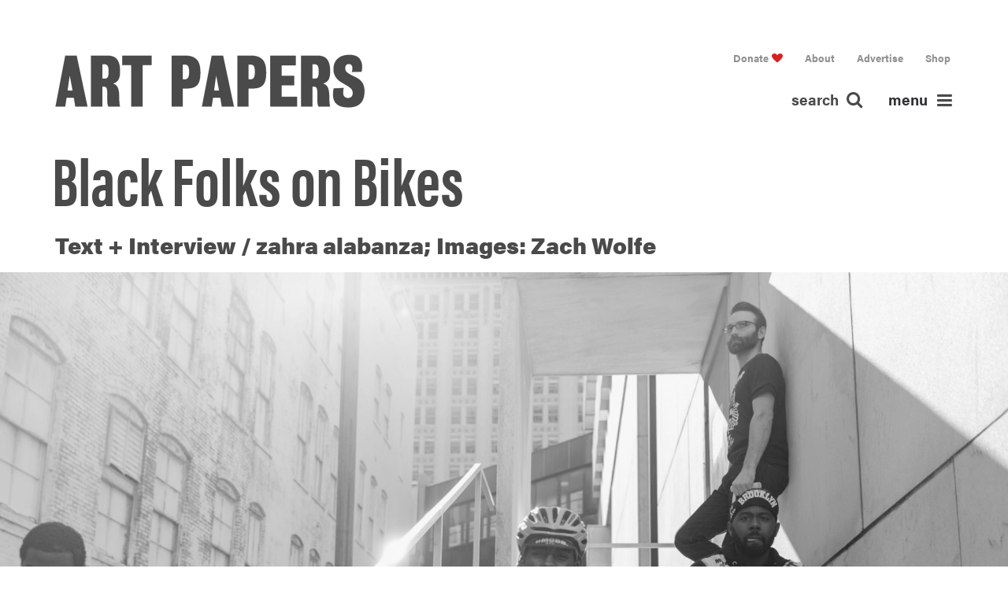

--- FILE ---
content_type: text/html; charset=UTF-8
request_url: https://www.artpapers.org/black-folks-on-bikes/
body_size: 25220
content:
<!DOCTYPE html>
<html class="no-touch" lang="en-US"      xmlns="http://www.w3.org/1999/xhtml">
<head>
    <meta http-equiv="Content-Type" content="text/html; charset=UTF-8">
	        <meta name="viewport" content="width=device-width, initial-scale=1">
	    <link rel="profile" href="http://gmpg.org/xfn/11">
    <link rel="pingback" href="https://www.artpapers.org/xmlrpc.php">
	<meta name='robots' content='index, follow, max-image-preview:large, max-snippet:-1, max-video-preview:-1' />
	<style>img:is([sizes="auto" i], [sizes^="auto," i]) { contain-intrinsic-size: 3000px 1500px }</style>
	
	<!-- This site is optimized with the Yoast SEO plugin v26.2 - https://yoast.com/wordpress/plugins/seo/ -->
	<title>Black Folks on Bikes - Art Papers</title>
	<link rel="canonical" href="https://www.artpapers.org/black-folks-on-bikes/" />
	<meta property="og:locale" content="en_US" />
	<meta property="og:type" content="article" />
	<meta property="og:title" content="Black Folks on Bikes - Art Papers" />
	<meta property="og:description" content="Interviews with members of community and advocacy groups changing the iconography of the American cyclist, with portraits of MOBB-ATL Cycling Club by Zach Wolfe." />
	<meta property="og:url" content="https://www.artpapers.org/black-folks-on-bikes/" />
	<meta property="og:site_name" content="Art Papers" />
	<meta property="article:published_time" content="2016-02-02T17:13:03+00:00" />
	<meta property="article:modified_time" content="2024-08-27T18:19:44+00:00" />
	<meta property="og:image" content="https://www.artpapers.org/wp-content/uploads/2018/08/DCAM1718_sw-e1533155966855.jpg" />
	<meta property="og:image:width" content="2000" />
	<meta property="og:image:height" content="1334" />
	<meta property="og:image:type" content="image/jpeg" />
	<meta name="author" content="circulation" />
	<meta name="twitter:card" content="summary_large_image" />
	<meta name="twitter:creator" content="@artpapers" />
	<meta name="twitter:site" content="@artpapers" />
	<meta name="twitter:label1" content="Written by" />
	<meta name="twitter:data1" content="circulation" />
	<meta name="twitter:label2" content="Est. reading time" />
	<meta name="twitter:data2" content="14 minutes" />
	<script type="application/ld+json" class="yoast-schema-graph">{"@context":"https://schema.org","@graph":[{"@type":"WebPage","@id":"https://www.artpapers.org/black-folks-on-bikes/","url":"https://www.artpapers.org/black-folks-on-bikes/","name":"Black Folks on Bikes - Art Papers","isPartOf":{"@id":"https://www.artpapers.org/#website"},"primaryImageOfPage":{"@id":"https://www.artpapers.org/black-folks-on-bikes/#primaryimage"},"image":{"@id":"https://www.artpapers.org/black-folks-on-bikes/#primaryimage"},"thumbnailUrl":"https://www.artpapers.org/wp-content/uploads/2018/08/DCAM1718_sw-e1533155966855.jpg","datePublished":"2016-02-02T17:13:03+00:00","dateModified":"2024-08-27T18:19:44+00:00","author":{"@id":"https://www.artpapers.org/#/schema/person/7b6f20f0cdd4b320d063e52a353a590c"},"breadcrumb":{"@id":"https://www.artpapers.org/black-folks-on-bikes/#breadcrumb"},"inLanguage":"en-US","potentialAction":[{"@type":"ReadAction","target":["https://www.artpapers.org/black-folks-on-bikes/"]}]},{"@type":"ImageObject","inLanguage":"en-US","@id":"https://www.artpapers.org/black-folks-on-bikes/#primaryimage","url":"https://www.artpapers.org/wp-content/uploads/2018/08/DCAM1718_sw-e1533155966855.jpg","contentUrl":"https://www.artpapers.org/wp-content/uploads/2018/08/DCAM1718_sw-e1533155966855.jpg","width":2000,"height":1334,"caption":"Zach Wolfe"},{"@type":"BreadcrumbList","@id":"https://www.artpapers.org/black-folks-on-bikes/#breadcrumb","itemListElement":[{"@type":"ListItem","position":1,"name":"Home","item":"https://www.artpapers.org/"},{"@type":"ListItem","position":2,"name":"Black Folks on Bikes"}]},{"@type":"WebSite","@id":"https://www.artpapers.org/#website","url":"https://www.artpapers.org/","name":"Art Papers","description":"","potentialAction":[{"@type":"SearchAction","target":{"@type":"EntryPoint","urlTemplate":"https://www.artpapers.org/?s={search_term_string}"},"query-input":{"@type":"PropertyValueSpecification","valueRequired":true,"valueName":"search_term_string"}}],"inLanguage":"en-US"},{"@type":"Person","@id":"https://www.artpapers.org/#/schema/person/7b6f20f0cdd4b320d063e52a353a590c","name":"circulation","image":{"@type":"ImageObject","inLanguage":"en-US","@id":"https://www.artpapers.org/#/schema/person/image/","url":"https://secure.gravatar.com/avatar/baee170ff69fea3fddf19ceda5f76b312713b1c09cee255a5c232a6b7524b399?s=96&d=mm&r=g","contentUrl":"https://secure.gravatar.com/avatar/baee170ff69fea3fddf19ceda5f76b312713b1c09cee255a5c232a6b7524b399?s=96&d=mm&r=g","caption":"circulation"},"sameAs":["Liz Flamming"],"url":"https://www.artpapers.org/author/circulation/"}]}</script>
	<!-- / Yoast SEO plugin. -->


<link rel='dns-prefetch' href='//fonts.googleapis.com' />
<link rel="alternate" type="application/rss+xml" title="Art Papers &raquo; Feed" href="https://www.artpapers.org/feed/" />
<link rel="alternate" type="application/rss+xml" title="Art Papers &raquo; Comments Feed" href="https://www.artpapers.org/comments/feed/" />
<meta name="format-detection" content="telephone=no">
<link rel="alternate" type="application/rss+xml" title="Art Papers &raquo; Black Folks on Bikes Comments Feed" href="https://www.artpapers.org/black-folks-on-bikes/feed/" />
<script type="text/javascript">
/* <![CDATA[ */
window._wpemojiSettings = {"baseUrl":"https:\/\/s.w.org\/images\/core\/emoji\/16.0.1\/72x72\/","ext":".png","svgUrl":"https:\/\/s.w.org\/images\/core\/emoji\/16.0.1\/svg\/","svgExt":".svg","source":{"concatemoji":"https:\/\/www.artpapers.org\/wp-includes\/js\/wp-emoji-release.min.js?ver=6.8.3"}};
/*! This file is auto-generated */
!function(s,n){var o,i,e;function c(e){try{var t={supportTests:e,timestamp:(new Date).valueOf()};sessionStorage.setItem(o,JSON.stringify(t))}catch(e){}}function p(e,t,n){e.clearRect(0,0,e.canvas.width,e.canvas.height),e.fillText(t,0,0);var t=new Uint32Array(e.getImageData(0,0,e.canvas.width,e.canvas.height).data),a=(e.clearRect(0,0,e.canvas.width,e.canvas.height),e.fillText(n,0,0),new Uint32Array(e.getImageData(0,0,e.canvas.width,e.canvas.height).data));return t.every(function(e,t){return e===a[t]})}function u(e,t){e.clearRect(0,0,e.canvas.width,e.canvas.height),e.fillText(t,0,0);for(var n=e.getImageData(16,16,1,1),a=0;a<n.data.length;a++)if(0!==n.data[a])return!1;return!0}function f(e,t,n,a){switch(t){case"flag":return n(e,"\ud83c\udff3\ufe0f\u200d\u26a7\ufe0f","\ud83c\udff3\ufe0f\u200b\u26a7\ufe0f")?!1:!n(e,"\ud83c\udde8\ud83c\uddf6","\ud83c\udde8\u200b\ud83c\uddf6")&&!n(e,"\ud83c\udff4\udb40\udc67\udb40\udc62\udb40\udc65\udb40\udc6e\udb40\udc67\udb40\udc7f","\ud83c\udff4\u200b\udb40\udc67\u200b\udb40\udc62\u200b\udb40\udc65\u200b\udb40\udc6e\u200b\udb40\udc67\u200b\udb40\udc7f");case"emoji":return!a(e,"\ud83e\udedf")}return!1}function g(e,t,n,a){var r="undefined"!=typeof WorkerGlobalScope&&self instanceof WorkerGlobalScope?new OffscreenCanvas(300,150):s.createElement("canvas"),o=r.getContext("2d",{willReadFrequently:!0}),i=(o.textBaseline="top",o.font="600 32px Arial",{});return e.forEach(function(e){i[e]=t(o,e,n,a)}),i}function t(e){var t=s.createElement("script");t.src=e,t.defer=!0,s.head.appendChild(t)}"undefined"!=typeof Promise&&(o="wpEmojiSettingsSupports",i=["flag","emoji"],n.supports={everything:!0,everythingExceptFlag:!0},e=new Promise(function(e){s.addEventListener("DOMContentLoaded",e,{once:!0})}),new Promise(function(t){var n=function(){try{var e=JSON.parse(sessionStorage.getItem(o));if("object"==typeof e&&"number"==typeof e.timestamp&&(new Date).valueOf()<e.timestamp+604800&&"object"==typeof e.supportTests)return e.supportTests}catch(e){}return null}();if(!n){if("undefined"!=typeof Worker&&"undefined"!=typeof OffscreenCanvas&&"undefined"!=typeof URL&&URL.createObjectURL&&"undefined"!=typeof Blob)try{var e="postMessage("+g.toString()+"("+[JSON.stringify(i),f.toString(),p.toString(),u.toString()].join(",")+"));",a=new Blob([e],{type:"text/javascript"}),r=new Worker(URL.createObjectURL(a),{name:"wpTestEmojiSupports"});return void(r.onmessage=function(e){c(n=e.data),r.terminate(),t(n)})}catch(e){}c(n=g(i,f,p,u))}t(n)}).then(function(e){for(var t in e)n.supports[t]=e[t],n.supports.everything=n.supports.everything&&n.supports[t],"flag"!==t&&(n.supports.everythingExceptFlag=n.supports.everythingExceptFlag&&n.supports[t]);n.supports.everythingExceptFlag=n.supports.everythingExceptFlag&&!n.supports.flag,n.DOMReady=!1,n.readyCallback=function(){n.DOMReady=!0}}).then(function(){return e}).then(function(){var e;n.supports.everything||(n.readyCallback(),(e=n.source||{}).concatemoji?t(e.concatemoji):e.wpemoji&&e.twemoji&&(t(e.twemoji),t(e.wpemoji)))}))}((window,document),window._wpemojiSettings);
/* ]]> */
</script>
<link rel='stylesheet' id='mci-footnotes-no-tooltips-pagelayout-none-css' href='https://www.artpapers.org/wp-content/plugins/footnotes/css/footnotes-nottbrpl0.min.css?ver=2.7.3' type='text/css' media='all' />
<style id='wp-emoji-styles-inline-css' type='text/css'>

	img.wp-smiley, img.emoji {
		display: inline !important;
		border: none !important;
		box-shadow: none !important;
		height: 1em !important;
		width: 1em !important;
		margin: 0 0.07em !important;
		vertical-align: -0.1em !important;
		background: none !important;
		padding: 0 !important;
	}
</style>
<link rel='stylesheet' id='wp-components-css' href='https://www.artpapers.org/wp-includes/css/dist/components/style.min.css?ver=6.8.3' type='text/css' media='all' />
<link rel='stylesheet' id='wp-preferences-css' href='https://www.artpapers.org/wp-includes/css/dist/preferences/style.min.css?ver=6.8.3' type='text/css' media='all' />
<link rel='stylesheet' id='wp-block-editor-css' href='https://www.artpapers.org/wp-includes/css/dist/block-editor/style.min.css?ver=6.8.3' type='text/css' media='all' />
<link rel='stylesheet' id='popup-maker-block-library-style-css' href='https://www.artpapers.org/wp-content/plugins/popup-maker/dist/packages/block-library-style.css?ver=dbea705cfafe089d65f1' type='text/css' media='all' />
<link rel='stylesheet' id='contact-form-7-css' href='https://www.artpapers.org/wp-content/plugins/contact-form-7/includes/css/styles.css?ver=6.1.3' type='text/css' media='all' />
<link rel='stylesheet' id='irecommendthis-css' href='https://www.artpapers.org/wp-content/plugins/i-recommend-this/assets/css/irecommendthis-heart.css?ver=4.0.1' type='text/css' media='all' />
<link rel='stylesheet' id='uncodefont-google-css' href='//fonts.googleapis.com/css?family=Poppins%3A300%2Cregular%2C500%2C600%2C700%7CDroid+Serif%3Aregular%2Citalic%2C700%2C700italic%7CDosis%3A200%2C300%2Cregular%2C500%2C600%2C700%2C800%7CPlayfair+Display%3Aregular%2Citalic%2C700%2C700italic%2C900%2C900italic%7COswald%3A300%2Cregular%2C700%7CRoboto%3A100%2C100italic%2C300%2C300italic%2Cregular%2Citalic%2C500%2C500italic%2C700%2C700italic%2C900%2C900italic%7CNunito%3A200%2C200italic%2C300%2C300italic%2Cregular%2Citalic%2C600%2C600italic%2C700%2C700italic%2C900%2C900italic%7CAbel%3Aregular%7CEwert%3Aregular&#038;subset=devanagari%2Clatin-ext%2Clatin%2Ccyrillic%2Cvietnamese%2Cgreek%2Ccyrillic-ext%2Cgreek-ext&#038;ver=2.3.0.5' type='text/css' media='all' />
<link rel='stylesheet' id='uncode-style-css' href='https://www.artpapers.org/wp-content/themes/uncode/library/css/style.css' type='text/css' media='all' />
<style id='uncode-style-inline-css' type='text/css'>

@media (min-width: 960px) { .limit-width { max-width: 1440px; margin: auto;}}
</style>
<link rel='stylesheet' id='tablepress-default-css' href='https://www.artpapers.org/wp-content/plugins/tablepress/css/build/default.css?ver=3.2.5' type='text/css' media='all' />
<link rel='stylesheet' id='uncode-icons-css' href='https://www.artpapers.org/wp-content/themes/uncode/library/css/uncode-icons.css' type='text/css' media='all' />
<link rel='stylesheet' id='uncode-custom-style-css' href='https://www.artpapers.org/wp-content/themes/uncode/library/css/style-custom.css' type='text/css' media='all' />
<style id='uncode-custom-style-inline-css' type='text/css'>
@font-face {font-family:'bureaugrotesque-threesevenRg';src:url('http://localhost:3000/wp-content/themes/artpapers-theme/assets/fonts/bureaugrotesque-threeseven-webfont.eot');src:url('http://localhost:3000/wp-content/themes/artpapers-theme/assets/fonts/bureaugrotesque-threeseven-webfont.eot?#iefix') format('embedded-opentype'),url('http://localhost:3000/wp-content/themes/artpapers-theme/assets/fonts/bureaugrotesque-threeseven-webfont.woff2') format('woff2'),url('http://localhost:3000/wp-content/themes/artpapers-theme/assets/fonts/bureaugrotesque-threeseven-webfont.woff') format('woff'),url('http://localhost:3000/wp-content/themes/artpapers-theme/assets/fonts/bureaugrotesque-threeseven-webfont.ttf') format('truetype'),url('http://localhost:3000/wp-content/themes/artpapers-theme/assets/fonts/bureaugrotesque-threeseven-webfont.svg#bureaugrotesque-threesevenRg') format('svg');font-weight:normal;font-style:normal;}
</style>
<link rel='stylesheet' id='popup-maker-site-css' href='//www.artpapers.org/wp-content/uploads/pum/pum-site-styles.css?generated=1741790350&#038;ver=1.21.5' type='text/css' media='all' />
<script type="text/javascript" src="https://www.artpapers.org/wp-includes/js/jquery/jquery.min.js?ver=3.7.1" id="jquery-core-js"></script>
<script type="text/javascript" src="https://www.artpapers.org/wp-includes/js/jquery/jquery-migrate.min.js?ver=3.4.1" id="jquery-migrate-js"></script>
<script type="text/javascript" src="https://www.artpapers.org/wp-content/plugins/revslider/public/assets/js/rbtools.min.js?ver=6.6.20" async id="tp-tools-js"></script>
<script type="text/javascript" src="https://www.artpapers.org/wp-content/plugins/revslider/public/assets/js/rs6.min.js?ver=6.6.20" async id="revmin-js"></script>
<script type="text/javascript" id="uncode-init-js-extra">
/* <![CDATA[ */
var SiteParameters = {"days":"days","hours":"hours","minutes":"minutes","seconds":"seconds","constant_scroll":"on","scroll_speed":"2","parallax_factor":"0.25","loading":"Loading\u2026","slide_name":"slide","slide_footer":"footer","ajax_url":"https:\/\/www.artpapers.org\/wp-admin\/admin-ajax.php","nonce_adaptive_images":"aa4583f8db","enable_debug":"","block_mobile_videos":"","is_frontend_editor":"","mobile_parallax_allowed":"","wireframes_plugin_active":"","sticky_elements":"","lazyload_type":""};
/* ]]> */
</script>
<script type="text/javascript" src="https://www.artpapers.org/wp-content/themes/uncode/library/js/min/init.min.js" id="uncode-init-js"></script>
<script></script><link rel="https://api.w.org/" href="https://www.artpapers.org/wp-json/" /><link rel="alternate" title="JSON" type="application/json" href="https://www.artpapers.org/wp-json/wp/v2/posts/3120" /><link rel="EditURI" type="application/rsd+xml" title="RSD" href="https://www.artpapers.org/xmlrpc.php?rsd" />
<link rel='shortlink' href='https://www.artpapers.org/?p=3120' />
<link rel="alternate" title="oEmbed (JSON)" type="application/json+oembed" href="https://www.artpapers.org/wp-json/oembed/1.0/embed?url=https%3A%2F%2Fwww.artpapers.org%2Fblack-folks-on-bikes%2F" />
<link rel="alternate" title="oEmbed (XML)" type="text/xml+oembed" href="https://www.artpapers.org/wp-json/oembed/1.0/embed?url=https%3A%2F%2Fwww.artpapers.org%2Fblack-folks-on-bikes%2F&#038;format=xml" />
<script type='text/javascript' data-cfasync='false'>var _mmunch = {'front': false, 'page': false, 'post': false, 'category': false, 'author': false, 'search': false, 'attachment': false, 'tag': false};_mmunch['post'] = true; _mmunch['postData'] = {"ID":3120,"post_name":"black-folks-on-bikes","post_title":"Black Folks on Bikes","post_type":"post","post_author":"6","post_status":"publish"}; _mmunch['postCategories'] = [{"term_id":1895,"name":"Atlanta","slug":"atlanta","term_group":0,"term_taxonomy_id":1895,"taxonomy":"category","description":"","parent":0,"count":91,"filter":"raw","term_order":"0","cat_ID":1895,"category_count":91,"category_description":"","cat_name":"Atlanta","category_nicename":"atlanta","category_parent":0},{"term_id":5,"name":"Projects","slug":"projects","term_group":0,"term_taxonomy_id":5,"taxonomy":"category","description":"","parent":0,"count":41,"filter":"raw","term_order":"2","cat_ID":5,"category_count":41,"category_description":"","cat_name":"Projects","category_nicename":"projects","category_parent":0},{"term_id":4,"name":"Features","slug":"features","term_group":0,"term_taxonomy_id":4,"taxonomy":"category","description":"","parent":0,"count":180,"filter":"raw","term_order":"3","cat_ID":4,"category_count":180,"category_description":"","cat_name":"Features","category_nicename":"features","category_parent":0},{"term_id":6,"name":"Interviews","slug":"interviews","term_group":0,"term_taxonomy_id":6,"taxonomy":"category","description":"","parent":0,"count":138,"filter":"raw","term_order":"4","cat_ID":6,"category_count":138,"category_description":"","cat_name":"Interviews","category_nicename":"interviews","category_parent":0}]; _mmunch['postTags'] = [{"term_id":73,"name":"Interview","slug":"interview","term_group":0,"term_taxonomy_id":73,"taxonomy":"post_tag","description":"","parent":0,"count":142,"filter":"raw","term_order":"0"},{"term_id":86,"name":"Atlanta","slug":"atlanta","term_group":0,"term_taxonomy_id":86,"taxonomy":"post_tag","description":"","parent":0,"count":80,"filter":"raw","term_order":"0"},{"term_id":116,"name":"Feature","slug":"feature","term_group":0,"term_taxonomy_id":116,"taxonomy":"post_tag","description":"","parent":0,"count":137,"filter":"raw","term_order":"0"},{"term_id":170,"name":"Georgia","slug":"georgia","term_group":0,"term_taxonomy_id":170,"taxonomy":"post_tag","description":"","parent":0,"count":32,"filter":"raw","term_order":"0"},{"term_id":252,"name":"40.01","slug":"40-01","term_group":0,"term_taxonomy_id":252,"taxonomy":"post_tag","description":"","parent":0,"count":6,"filter":"raw","term_order":"0"},{"term_id":261,"name":"project","slug":"project","term_group":0,"term_taxonomy_id":261,"taxonomy":"post_tag","description":"","parent":0,"count":23,"filter":"raw","term_order":"0"},{"term_id":436,"name":"Photo","slug":"photo","term_group":0,"term_taxonomy_id":436,"taxonomy":"post_tag","description":"","parent":0,"count":2,"filter":"raw","term_order":"0"},{"term_id":447,"name":"Transportation","slug":"transportation","term_group":0,"term_taxonomy_id":447,"taxonomy":"post_tag","description":"","parent":0,"count":3,"filter":"raw","term_order":"0"},{"term_id":451,"name":"zahra alabanza","slug":"zahra-alabanza","term_group":0,"term_taxonomy_id":451,"taxonomy":"post_tag","description":"","parent":0,"count":1,"filter":"raw","term_order":"0"},{"term_id":452,"name":"Zach Wolfe","slug":"zach-wolfe","term_group":0,"term_taxonomy_id":452,"taxonomy":"post_tag","description":"","parent":0,"count":1,"filter":"raw","term_order":"0"},{"term_id":453,"name":"Bikes","slug":"bikes","term_group":0,"term_taxonomy_id":453,"taxonomy":"post_tag","description":"","parent":0,"count":1,"filter":"raw","term_order":"0"}]; _mmunch['postAuthor'] = {"name":"circulation","ID":6};</script><script data-cfasync="false" src="//a.mailmunch.co/app/v1/site.js" id="mailmunch-script" data-plugin="mc_mm" data-mailmunch-site-id="876805" async></script>
<!-- Meta Pixel Code -->
<script type='text/javascript'>
!function(f,b,e,v,n,t,s){if(f.fbq)return;n=f.fbq=function(){n.callMethod?
n.callMethod.apply(n,arguments):n.queue.push(arguments)};if(!f._fbq)f._fbq=n;
n.push=n;n.loaded=!0;n.version='2.0';n.queue=[];t=b.createElement(e);t.async=!0;
t.src=v;s=b.getElementsByTagName(e)[0];s.parentNode.insertBefore(t,s)}(window,
document,'script','https://connect.facebook.net/en_US/fbevents.js?v=next');
</script>
<!-- End Meta Pixel Code -->

      <script type='text/javascript'>
        var url = window.location.origin + '?ob=open-bridge';
        fbq('set', 'openbridge', '344731303469704', url);
      </script>
    <script type='text/javascript'>fbq('init', '344731303469704', {}, {
    "agent": "wordpress-6.8.3-3.0.16"
})</script><script type='text/javascript'>
    fbq('track', 'PageView', []);
  </script>
<!-- Meta Pixel Code -->
<noscript>
<img height="1" width="1" style="display:none" alt="fbpx"
src="https://www.facebook.com/tr?id=344731303469704&ev=PageView&noscript=1" />
</noscript>
<!-- End Meta Pixel Code -->
<style type="text/css">.recentcomments a{display:inline !important;padding:0 !important;margin:0 !important;}</style><meta name="generator" content="Powered by Slider Revolution 6.6.20 - responsive, Mobile-Friendly Slider Plugin for WordPress with comfortable drag and drop interface." />
<link rel="icon" href="https://www.artpapers.org/wp-content/uploads/2017/10/cropped-ap-32x32.png" sizes="32x32" />
<link rel="icon" href="https://www.artpapers.org/wp-content/uploads/2017/10/cropped-ap-192x192.png" sizes="192x192" />
<link rel="apple-touch-icon" href="https://www.artpapers.org/wp-content/uploads/2017/10/cropped-ap-180x180.png" />
<meta name="msapplication-TileImage" content="https://www.artpapers.org/wp-content/uploads/2017/10/cropped-ap-270x270.png" />
<script>function setREVStartSize(e){
			//window.requestAnimationFrame(function() {
				window.RSIW = window.RSIW===undefined ? window.innerWidth : window.RSIW;
				window.RSIH = window.RSIH===undefined ? window.innerHeight : window.RSIH;
				try {
					var pw = document.getElementById(e.c).parentNode.offsetWidth,
						newh;
					pw = pw===0 || isNaN(pw) || (e.l=="fullwidth" || e.layout=="fullwidth") ? window.RSIW : pw;
					e.tabw = e.tabw===undefined ? 0 : parseInt(e.tabw);
					e.thumbw = e.thumbw===undefined ? 0 : parseInt(e.thumbw);
					e.tabh = e.tabh===undefined ? 0 : parseInt(e.tabh);
					e.thumbh = e.thumbh===undefined ? 0 : parseInt(e.thumbh);
					e.tabhide = e.tabhide===undefined ? 0 : parseInt(e.tabhide);
					e.thumbhide = e.thumbhide===undefined ? 0 : parseInt(e.thumbhide);
					e.mh = e.mh===undefined || e.mh=="" || e.mh==="auto" ? 0 : parseInt(e.mh,0);
					if(e.layout==="fullscreen" || e.l==="fullscreen")
						newh = Math.max(e.mh,window.RSIH);
					else{
						e.gw = Array.isArray(e.gw) ? e.gw : [e.gw];
						for (var i in e.rl) if (e.gw[i]===undefined || e.gw[i]===0) e.gw[i] = e.gw[i-1];
						e.gh = e.el===undefined || e.el==="" || (Array.isArray(e.el) && e.el.length==0)? e.gh : e.el;
						e.gh = Array.isArray(e.gh) ? e.gh : [e.gh];
						for (var i in e.rl) if (e.gh[i]===undefined || e.gh[i]===0) e.gh[i] = e.gh[i-1];
											
						var nl = new Array(e.rl.length),
							ix = 0,
							sl;
						e.tabw = e.tabhide>=pw ? 0 : e.tabw;
						e.thumbw = e.thumbhide>=pw ? 0 : e.thumbw;
						e.tabh = e.tabhide>=pw ? 0 : e.tabh;
						e.thumbh = e.thumbhide>=pw ? 0 : e.thumbh;
						for (var i in e.rl) nl[i] = e.rl[i]<window.RSIW ? 0 : e.rl[i];
						sl = nl[0];
						for (var i in nl) if (sl>nl[i] && nl[i]>0) { sl = nl[i]; ix=i;}
						var m = pw>(e.gw[ix]+e.tabw+e.thumbw) ? 1 : (pw-(e.tabw+e.thumbw)) / (e.gw[ix]);
						newh =  (e.gh[ix] * m) + (e.tabh + e.thumbh);
					}
					var el = document.getElementById(e.c);
					if (el!==null && el) el.style.height = newh+"px";
					el = document.getElementById(e.c+"_wrapper");
					if (el!==null && el) {
						el.style.height = newh+"px";
						el.style.display = "block";
					}
				} catch(e){
					console.log("Failure at Presize of Slider:" + e)
				}
			//});
		  };</script>
		<style type="text/css" id="wp-custom-css">
			body.ap-body .ap-glossary_list article {
	height: auto !important; 
}		</style>
		<noscript><style> .wpb_animate_when_almost_visible { opacity: 1; }</style></noscript>
<style type="text/css" media="all">
.footnotes_reference_container {margin-top: 24px !important; margin-bottom: 0px !important;}
.footnote_container_prepare > p {border-bottom: 1px solid #aaaaaa !important;}


</style>
	<link rel='stylesheet' id='font-awesome-css'  href='/wp-content/themes/artpapers-theme/assets/css/font-awesome.min.css' type='text/css' media='all' />
	<link rel='stylesheet' id='child-style-css'  href='/wp-content/themes/artpapers-theme/assets/css/main.min.css' type='text/css' media='all' />
</head>
<body class="wp-singular post-template-default single single-post postid-3120 single-format-standard wp-theme-uncode wp-child-theme-artpapers-theme  style-color-lxmt-bg ap-body group-blog hormenu-position-left hmenu hmenu-position-left header-full-width main-center-align mobile-parallax-not-allowed ilb-no-bounce unreg qw-body-scroll-disabled wpb-js-composer js-comp-ver-8.7.1 vc_responsive" data-border="0">
<div class="body-borders" data-border="0"><div class="top-border body-border-shadow"></div><div class="right-border body-border-shadow"></div><div class="bottom-border body-border-shadow"></div><div class="left-border body-border-shadow"></div><div class="top-border style-light-bg"></div><div class="right-border style-light-bg"></div><div class="bottom-border style-light-bg"></div><div class="left-border style-light-bg"></div></div><div class="box-wrapper">
    <div class="box-container">
        <script type="text/javascript">UNCODE.initBox()</script>
				<div class="menu-wrapper">
													
													<header id="masthead" class="ap-pagehead navbar menu-primary menu-light submenu-light style-light-original menu-with-logo">
														<div class="menu-container style-color-xsdn-bg menu-no-borders">
															<div class="row-menu limit-width">
																<div class="row-menu-inner">
																	<div id="logo-container-mobile" class="col-lg-0 logo-container middle desktop-hidden">
                                                                        <a class="ap-header_textlogo" href="/">Art Papers</a>
																		<div class="mmb-container mmb-container--left"><div class="mobile-menu-button mobile-menu-button-light lines-button x2"><span class="lines"></span></div></div>
																		<div id="main-logo" class="navbar-header style-light">
																			<a href="https://www.artpapers.org" class="navbar-brand" data-minheight="20"><span class="sr-only text-logo h3 logo-skinnable" data-maxheight="20" style="font-size:20px;">Art Papers</span></a>
																		</div>
																		<div class="mmb-container"></div>
																	</div>
																	<div class="ap-menu_search"><ul class="menu-smart sm menu-icons"><li class="menu-item-link search-icon style-light dropdown"><a href="#" class="trigger-overlay search-icon" data-area="search" data-container="box-container">
													<span class="search-label">search </span><i class="fa fa-search"></i></a>
                                        <ul role="menu" class="drop-menu desktop-hidden">
                                            <li>
                                                <form class="search" method="get" action="https://www.artpapers.org/">
                                                    <input type="search" class="search-field no-livesearch" placeholder="Search…" value="" name="s" title="Search for:" />
                                                </form>
                                            </li>
                                        </ul></li><li class="menu-item-link ap-menu-toggleWrap">
                                    <a href="#" class="ap-menu-toggle">
                                        menu <i class="fa fa-bars"></i>
                                    </a>
                                </li></ul></div>
																	<div class="col-lg-12 main-menu-container middle">
																		<div class="menu-horizontal">
																			<div class="menu-horizontal-inner">
																				<div class="nav navbar-nav navbar-main visible-lg ap-menu_desktop mobile-hidden tablet-hidden navbar-nav-last"><ul id="menu-top-menu" class="menu-primary-inner menu-smart sm"><li id="menu-item-2119" class="ap-pagehead--donate menu-item menu-item-type-post_type menu-item-object-page menu-item-2119 menu-item-link"><a title="Donate" href="https://www.artpapers.org/donate/">Donate<i class="fa fa-angle-right fa-dropdown"></i></a></li>
<li id="menu-item-49" class="menu-item menu-item-type-post_type menu-item-object-page menu-item-has-children menu-item-49 dropdown menu-item-link"><a title="About" href="https://www.artpapers.org/about/" data-toggle="dropdown" class="dropdown-toggle" data-type="title">About<i class="fa fa-angle-down fa-dropdown"></i></a>
<ul role="menu" class="drop-menu">
	<li id="menu-item-548" class="menu-item menu-item-type-post_type menu-item-object-page menu-item-548"><a title="Mission" href="https://www.artpapers.org/about/mission/">Mission<i class="fa fa-angle-right fa-dropdown"></i></a></li>
	<li id="menu-item-574" class="menu-item menu-item-type-taxonomy menu-item-object-group menu-item-574"><a title="People" href="https://www.artpapers.org/group/us/">People<i class="fa fa-angle-right fa-dropdown"></i></a></li>
	<li id="menu-item-1580" class="menu-item menu-item-type-post_type_archive menu-item-object-work menu-item-1580"><a title="Work With Us" href="https://www.artpapers.org/work/">Work With Us<i class="fa fa-angle-right fa-dropdown"></i></a></li>
	<li id="menu-item-1193" class="menu-item menu-item-type-post_type_archive menu-item-object-retrospective menu-item-1193"><a title="Retrospective" href="https://www.artpapers.org/retrospective/">Retrospective<i class="fa fa-angle-right fa-dropdown"></i></a></li>
	<li id="menu-item-544" class="menu-item menu-item-type-post_type menu-item-object-page menu-item-544"><a title="Press" href="https://www.artpapers.org/about/press/">Press<i class="fa fa-angle-right fa-dropdown"></i></a></li>
	<li id="menu-item-543" class="menu-item menu-item-type-post_type menu-item-object-page menu-item-543"><a title="Contact" href="https://www.artpapers.org/about/contact/">Contact<i class="fa fa-angle-right fa-dropdown"></i></a></li>
</ul>
</li>
<li id="menu-item-51" class="menu-item menu-item-type-post_type menu-item-object-page menu-item-51 menu-item-link"><a title="Advertise" href="https://www.artpapers.org/advertise/">Advertise<i class="fa fa-angle-right fa-dropdown"></i></a></li>
<li id="menu-item-1609" class="menu-item menu-item-type-custom menu-item-object-custom menu-item-1609 menu-item-link"><a title="Shop" target="_blank" href="https://art-papers-shop.myshopify.com/">Shop<i class="fa fa-angle-right fa-dropdown"></i></a></li>
</ul></div><div class="ap-menu_mobile desktop-hidden">
														 							<div class="menu-bottom-menu-container"><ul id="menu-bottom-menu" class="ap-menuu_primary menu-smart sm sm-vertical mobile-secondary-menu"><li id="menu-item-1071" class="ap-menu_highlight menu-item menu-item-type-taxonomy menu-item-object-category current-post-ancestor current-menu-parent current-post-parent menu-item-1071 menu-item-link"><a title="Features" href="https://www.artpapers.org/category/features/">Features<i class="fa fa-angle-right fa-dropdown"></i></a></li>
<li id="menu-item-1072" class="ap-menu_highlight menu-item menu-item-type-taxonomy menu-item-object-category current-post-ancestor current-menu-parent current-post-parent menu-item-1072 menu-item-link"><a title="Projects" href="https://www.artpapers.org/category/projects/">Projects<i class="fa fa-angle-right fa-dropdown"></i></a></li>
<li id="menu-item-1073" class="ap-menu_highlight menu-item menu-item-type-taxonomy menu-item-object-category current-post-ancestor current-menu-parent current-post-parent menu-item-1073 menu-item-link"><a title="Interviews" href="https://www.artpapers.org/category/interviews/">Interviews<i class="fa fa-angle-right fa-dropdown"></i></a></li>
<li id="menu-item-1074" class="ap-menu_highlight menu-item menu-item-type-taxonomy menu-item-object-category menu-item-1074 menu-item-link"><a title="Reviews" href="https://www.artpapers.org/category/reviews/">Reviews<i class="fa fa-angle-right fa-dropdown"></i></a></li>
<li id="menu-item-133" class="menu-item menu-item-type-post_type_archive menu-item-object-dossiers menu-item-133 menu-item-link"><a title="Collections" href="https://www.artpapers.org/dossiers/">Collections<i class="fa fa-angle-right fa-dropdown"></i></a></li>
<li id="menu-item-13408" class="menu-item menu-item-type-taxonomy menu-item-object-category current-post-ancestor current-menu-parent current-post-parent menu-item-13408 menu-item-link"><a title="Atlanta" href="https://www.artpapers.org/category/atlanta/">Atlanta<i class="fa fa-angle-right fa-dropdown"></i></a></li>
<li id="menu-item-1075" class="menu-item menu-item-type-taxonomy menu-item-object-category menu-item-1075 menu-item-link"><a title="Letters" href="https://www.artpapers.org/category/letters/">Letters<i class="fa fa-angle-right fa-dropdown"></i></a></li>
<li id="menu-item-211" class="menu-item menu-item-type-post_type_archive menu-item-object-glossary menu-item-211 menu-item-link"><a title="Glossary" href="https://www.artpapers.org/glossary/">Glossary<i class="fa fa-angle-right fa-dropdown"></i></a></li>
<li id="menu-item-508" class="menu-item menu-item-type-post_type_archive menu-item-object-events menu-item-has-children menu-item-508 dropdown menu-item-link"><a title="Events" href="https://www.artpapers.org/events/" data-toggle="dropdown" class="dropdown-toggle" data-type="title">Events<i class="fa fa-angle-down fa-dropdown"></i></a>
<ul role="menu" class="drop-menu">
	<li id="menu-item-512" class="menu-item menu-item-type-post_type_archive menu-item-object-events menu-item-512"><a title="Upcoming Events" href="https://www.artpapers.org/events/">Upcoming Events<i class="fa fa-angle-right fa-dropdown"></i></a></li>
	<li id="menu-item-514" class="menu-item menu-item-type-custom menu-item-object-custom menu-item-514"><a title="Past Events" href="/events/?past">Past Events<i class="fa fa-angle-right fa-dropdown"></i></a></li>
	<li id="menu-item-9227" class="menu-item menu-item-type-post_type menu-item-object-events menu-item-9227"><a title="Auction" href="https://www.artpapers.org/events/art-papers-23rd-annual-art-auction/">Auction<i class="fa fa-angle-right fa-dropdown"></i></a></li>
	<li id="menu-item-6155" class="menu-item menu-item-type-custom menu-item-object-custom menu-item-6155"><a title="ART PAPERS LIVE" href="/events/?live">ART PAPERS LIVE<i class="fa fa-angle-right fa-dropdown"></i></a></li>
</ul>
</li>
</ul></div><div class="menu-top-menu-container"><ul id="menu-top-menu-1" class="ap-menuu_secondary menu-smart sm sm-vertical mobile-secondary-menu"><li class="ap-pagehead--donate menu-item menu-item-type-post_type menu-item-object-page menu-item-2119 menu-item-link"><a title="Donate" href="https://www.artpapers.org/donate/">Donate<i class="fa fa-angle-right fa-dropdown"></i></a></li>
<li class="menu-item menu-item-type-post_type menu-item-object-page menu-item-has-children menu-item-49 dropdown menu-item-link"><a title="About" href="https://www.artpapers.org/about/" data-toggle="dropdown" class="dropdown-toggle" data-type="title">About<i class="fa fa-angle-down fa-dropdown"></i></a>
<ul role="menu" class="drop-menu">
	<li class="menu-item menu-item-type-post_type menu-item-object-page menu-item-548"><a title="Mission" href="https://www.artpapers.org/about/mission/">Mission<i class="fa fa-angle-right fa-dropdown"></i></a></li>
	<li class="menu-item menu-item-type-taxonomy menu-item-object-group menu-item-574"><a title="People" href="https://www.artpapers.org/group/us/">People<i class="fa fa-angle-right fa-dropdown"></i></a></li>
	<li class="menu-item menu-item-type-post_type_archive menu-item-object-work menu-item-1580"><a title="Work With Us" href="https://www.artpapers.org/work/">Work With Us<i class="fa fa-angle-right fa-dropdown"></i></a></li>
	<li class="menu-item menu-item-type-post_type_archive menu-item-object-retrospective menu-item-1193"><a title="Retrospective" href="https://www.artpapers.org/retrospective/">Retrospective<i class="fa fa-angle-right fa-dropdown"></i></a></li>
	<li class="menu-item menu-item-type-post_type menu-item-object-page menu-item-544"><a title="Press" href="https://www.artpapers.org/about/press/">Press<i class="fa fa-angle-right fa-dropdown"></i></a></li>
	<li class="menu-item menu-item-type-post_type menu-item-object-page menu-item-543"><a title="Contact" href="https://www.artpapers.org/about/contact/">Contact<i class="fa fa-angle-right fa-dropdown"></i></a></li>
</ul>
</li>
<li class="menu-item menu-item-type-post_type menu-item-object-page menu-item-51 menu-item-link"><a title="Advertise" href="https://www.artpapers.org/advertise/">Advertise<i class="fa fa-angle-right fa-dropdown"></i></a></li>
<li class="menu-item menu-item-type-custom menu-item-object-custom menu-item-1609 menu-item-link"><a title="Shop" target="_blank" href="https://art-papers-shop.myshopify.com/">Shop<i class="fa fa-angle-right fa-dropdown"></i></a></li>
</ul></div></div></div>
																		</div>
																	</div>
																</div>
															</div>
														</div>
													</header>
												</div>        <script type="text/javascript">UNCODE.fixMenuHeight()</script>
        <div class="main-wrapper">
            <div class="main-container">
                <div class="page-wrapper">
                    <div class="sections-container"><div id="page-header"><div class="header-wrapper header-uncode-block">
									<div data-parent="true" class="vc_row ap-header ap-header--global row-container boomapps_vcrow"><div class="row limit-width row-parent row-header"><div class="wpb_row row-inner"><div class="wpb_column pos-top pos-center align_left column_parent col-lg-12 boomapps_vccolumn single-internal-gutter"><div class="uncol style-light"  ><div class="uncoltable"><div class="uncell  boomapps_vccolumn no-block-padding"><div class="uncont">
	<div class="wpb_raw_code wpb_raw_html " >
		<div class="wpb_wrapper">
			<a href="/" class="ap-header_textlogo">Art Papers</a>
		</div>
	</div>
<div class="vc_wp_custommenu wpb_content_element ap-menu_secondary" ><div class="widget widget_nav_menu"><div class="menu-bottom-menu-container"><ul id="menu-bottom-menu-1" class="menu-smart sm menu-horizontal"><li class="ap-menu_highlight menu-item menu-item-type-taxonomy menu-item-object-category current-post-ancestor current-menu-parent current-post-parent menu-item-1071"><a href="https://www.artpapers.org/category/features/">Features</a></li>
<li class="ap-menu_highlight menu-item menu-item-type-taxonomy menu-item-object-category current-post-ancestor current-menu-parent current-post-parent menu-item-1072"><a href="https://www.artpapers.org/category/projects/">Projects</a></li>
<li class="ap-menu_highlight menu-item menu-item-type-taxonomy menu-item-object-category current-post-ancestor current-menu-parent current-post-parent menu-item-1073"><a href="https://www.artpapers.org/category/interviews/">Interviews</a></li>
<li class="ap-menu_highlight menu-item menu-item-type-taxonomy menu-item-object-category menu-item-1074"><a href="https://www.artpapers.org/category/reviews/">Reviews</a></li>
<li class="menu-item menu-item-type-post_type_archive menu-item-object-dossiers menu-item-133"><a href="https://www.artpapers.org/dossiers/">Collections</a></li>
<li class="menu-item menu-item-type-taxonomy menu-item-object-category current-post-ancestor current-menu-parent current-post-parent menu-item-13408"><a href="https://www.artpapers.org/category/atlanta/">Atlanta</a></li>
<li class="menu-item menu-item-type-taxonomy menu-item-object-category menu-item-1075"><a href="https://www.artpapers.org/category/letters/">Letters</a></li>
<li class="menu-item menu-item-type-post_type_archive menu-item-object-glossary menu-item-211"><a href="https://www.artpapers.org/glossary/">Glossary</a></li>
<li class="menu-item menu-item-type-post_type_archive menu-item-object-events menu-item-has-children menu-item-508"><a href="https://www.artpapers.org/events/">Events</a>
<ul class="sub-menu">
	<li class="menu-item menu-item-type-post_type_archive menu-item-object-events menu-item-512"><a href="https://www.artpapers.org/events/">Upcoming Events</a></li>
	<li class="menu-item menu-item-type-custom menu-item-object-custom menu-item-514"><a href="/events/?past">Past Events</a></li>
	<li class="menu-item menu-item-type-post_type menu-item-object-events menu-item-9227"><a href="https://www.artpapers.org/events/art-papers-23rd-annual-art-auction/">Auction</a></li>
	<li class="menu-item menu-item-type-custom menu-item-object-custom menu-item-6155"><a href="/events/?live">ART PAPERS LIVE</a></li>
</ul>
</li>
</ul></div></div></div></div></div></div></div></div><script id="script-554096" data-row="script-554096" type="text/javascript" class="vc_controls">UNCODE.initRow(document.getElementById("script-554096"));</script></div></div></div></div></div><script type="text/javascript">UNCODE.initHeader();</script><article id="post-3120" class="page-body style-light-bg post-3120 post type-post status-publish format-standard has-post-thumbnail hentry category-atlanta category-projects category-features category-interviews tag-interview tag-atlanta tag-feature tag-georgia tag-40-01 tag-project tag-photo tag-transportation tag-zahra-alabanza tag-zach-wolfe tag-bikes">
          <div class="post-wrapper">
          	<div class="post-body"><div class="ap-post--details post-content ap-hero_below"><div class="row-container">
		  					<div class="row row-parent style-light double-top-padding double-bottom-padding">
									<div class="post-title-container">
                                <div class="post-title-wrapper"><div class="limit-width">
                                    <h1 class="post-title">Black Folks on Bikes</h1></div></div></div><div class="ap-post--meta"><div class="limit-width"><div class="ap-post--meta_list"><h2 class="ap-post--byline">Text + Interview / zahra alabanza; Images: Zach Wolfe</h2></div></div></div><div class="ap-post--hero_image">
                <img decoding="async" src="https://www.artpapers.org/wp-content/uploads/2018/08/DCAM1718_sw-e1533155966855.jpg"/></div><div class="ap-leadquote ap-wide"><div class="row limit-width">
                     <blockquote class="ap-quote_lead"><p>Individual profiles highlight the diversity and activism fueling the Atlanta bike community (the fastest growing in the United States). An accompanying photo essay follows MOBB-ATL Cycle Club on a ride through the city's still car-dominated downtown. </p></blockquote>
                </div></div><div class="ap-wide"><div class="row limit-width ap-share_body ap-share_body--top"><div class="ap-post--share">
                <h2>Share:</h2>
                <div class="share-button share-buttons share-inline only-icon"></div>
        </div></div></div><div class="ap-maincontent"><div class="wpb-content-wrapper"><div class='mailmunch-forms-before-post' style='display: none !important;'></div><div data-parent="true" class="vc_row row-container boomapps_vcrow"><div class="row limit-width row-parent"><div class="wpb_row row-inner"><div class="wpb_column pos-top pos-center align_left column_parent col-lg-12 boomapps_vccolumn single-internal-gutter"><div class="uncol style-light"  ><div class="uncoltable"><div class="uncell  boomapps_vccolumn no-block-padding"><div class="uncont"><div class="uncode_text_column" ><p>Sometimes it&#8217;s hard to see beyond the stereotypes of a growing global biking culture with its visual representation, flowing primarily from places such as Amsterdam and Portland. A more diverse picture of who is riding bikes, however, can be found in cities everywhere: the biking landscape in such American cities as Los Angeles and Detroit, and such countries as South Africa and Colombia, reveal a culture that is much richer than what appears in those mainstream images.</p>
<p>Atlanta is a fast-growing city, but of all the reasons people are flooding to the “A,” biking isn’t one of them. (Let’s keep it real: the hills are loyal.) But biking has still found a home in the city. Atlanta hired its first Chief Bicycle Officer in 2015 and put money into such projects as a bike share program; bike commuting in the Georgia capital increased by 400% in the first decade of the 2000s and continues to grow. Some of the city’s least recognized riders are also among those people leading this movement, both consciously and unconsciously engaging the frontlines of change and dispelling the dominant imagery, which would have you believe that hipsters or white middle-aged men in spandex are the only ones out there on bikes.</p>
<p>Who you are can determine what you see, no matter what you’re looking at. Look closely at Atlanta, however, and you’ll see what I always see: black folks on bikes.</p>
<p>We’re not the typical demographic that is researched, marketed to, or represented in the media, but we’re a big part of the city’s growing bike culture. Atlanta has a multitude of black bike entities: Black Girls Do Bike, Aztec Cycles, WeCycle-Atlanta, MOBB-ATL, Metro Atlanta Cycling Club, Clutch BMX, and Red Bike &amp; Green-Atlanta are just a few examples.</p>
<p>The diversity of these groups alone begins to dismantle stereotypes of what cycling looks like in Atlanta and across America. I asked seven people from different bicycle groups, backgrounds, and philosophies to describe why they bike, what challenges they face because they do, and what the future of bike culture looks like to them.</p>
</div></div></div></div></div></div><script id="script-311245" data-row="script-311245" type="text/javascript" class="vc_controls">UNCODE.initRow(document.getElementById("script-311245"));</script></div></div></div><div data-parent="true" class="vc_row row-container boomapps_vcrow"><div class="row limit-width row-parent"><div class="wpb_row row-inner"><div class="wpb_column pos-top pos-center align_left column_parent col-lg-12 boomapps_vccolumn single-internal-gutter"><div class="uncol style-light"  ><div class="uncoltable"><div class="uncell  boomapps_vccolumn no-block-padding"><div class="uncont"><div class="uncode-single-media  text-left"><div class="single-wrapper" style="max-width: 100%;"><div class="tmb tmb-light  tmb-media-first tmb-media-last tmb-content-overlay tmb-no-bg">
						<div class="t-inside"><div class="t-entry-visual"><div class="t-entry-visual-tc"><div class="uncode-single-media-wrapper">
									<img fetchpriority="high" decoding="async" class="wp-image-3117" src="https://www.artpapers.org/wp-content/uploads/2018/08/DCAM0254_sw-e1533155927557.jpg" width="2000" height="1334" alt="A black and white photo of a bicycle wheel with four men standing behind it."></div>
				</div>
			</div></div>
					</div></div></div></div></div></div></div></div><script id="script-167737" data-row="script-167737" type="text/javascript" class="vc_controls">UNCODE.initRow(document.getElementById("script-167737"));</script></div></div></div><div data-parent="true" class="vc_row row-container boomapps_vcrow"><div class="row limit-width row-parent"><div class="wpb_row row-inner"><div class="wpb_column pos-top pos-center align_left column_parent col-lg-12 boomapps_vccolumn single-internal-gutter"><div class="uncol style-light"  ><div class="uncoltable"><div class="uncell  boomapps_vccolumn no-block-padding"><div class="uncont"><div class="vc_custom_heading_wrap "><div class="heading-text el-text" ><h2 class="h2" ><span>Nedra Deadwyler<br /></span><span>The Historian Rider<br /></span><span>Civil Bikes<br /></span><span><a href="http://civilbikes.com" target="_blank" rel="noopener">civilbikes.com</a></span></h2></div><div class="clear"></div></div></div></div></div></div></div><script id="script-155446" data-row="script-155446" type="text/javascript" class="vc_controls">UNCODE.initRow(document.getElementById("script-155446"));</script></div></div></div><div data-parent="true" class="vc_row row-container boomapps_vcrow"><div class="row limit-width row-parent"><div class="wpb_row row-inner"><div class="wpb_column pos-top pos-center align_left column_parent col-lg-12 boomapps_vccolumn single-internal-gutter"><div class="uncol style-light"  ><div class="uncoltable"><div class="uncell  boomapps_vccolumn no-block-padding"><div class="uncont"><div class="uncode_text_column" ><p><strong>Talk about Civil Bikes’ goals.<br />
</strong>Civil Bikes is still forming and evolving … but I think Civil Bikes will address all kinds of issues … social, physical, health, artistic, creative, historical, gender, racial. Life is complex; a bike is simple. And using it as a tool to address something so complex brings things down to scale. Riding a bike allows us to engage and connect with the world and the people around us, and breathes the possibility for more positive things to develop from those interactions.</p>
<p><strong>What does “</strong><strong>biking while black” mean to you?<br />
</strong>I am me and while riding I’m just taking in the world, lost in thoughts. It’s other people’s perceptions of me that define “biking while black.” If it’s judgment about my skill level, knowledge; if my bike is stolen or if I ride for economic reasons — that’s the other person’s issue, not mine. Being a sensitive person — black, woman — I’ve dealt with others’ perceptions, and at this point I refuse to deal with it. Not my issue. This is why I love doing a bike tour that uses history to look at the city, offering commentary and giving others the space to talk. Race comes up for sure.</p>
<p>Black bike groups, like all bike groups, have purpose: [they are about] building community, facilitating ways to address social concerns, providing solutions, and giving the collective a voice. [We know] they are effective, because the numbers of black people on bikes in Atlanta continues to rise.</p>
<p><strong>What is your vision for the future of biking in Atlanta?<br />
</strong>Atlanta should not become [New York City] or Seattle.</p>
</div></div></div></div></div></div><script id="script-704836" data-row="script-704836" type="text/javascript" class="vc_controls">UNCODE.initRow(document.getElementById("script-704836"));</script></div></div></div><div data-parent="true" class="vc_row row-container boomapps_vcrow"><div class="row limit-width row-parent"><div class="wpb_row row-inner"><div class="wpb_column pos-top pos-center align_left column_parent col-lg-12 boomapps_vccolumn single-internal-gutter"><div class="uncol style-light"  ><div class="uncoltable"><div class="uncell  boomapps_vccolumn no-block-padding"><div class="uncont"><div class="uncode-single-media  text-left"><div class="single-wrapper" style="max-width: 100%;"><div class="tmb tmb-light  tmb-media-first tmb-media-last tmb-content-overlay tmb-no-bg">
						<div class="t-inside"><div class="t-entry-visual"><div class="t-entry-visual-tc"><div class="uncode-single-media-wrapper">
									<img decoding="async" class="wp-image-3116" src="https://www.artpapers.org/wp-content/uploads/2018/08/DCAM0587_sw-e1533155941143.jpg" width="2000" height="1334" alt="A cyclist stairs into the distance, with two bicycles in the background."></div>
				</div>
			</div></div>
					</div></div></div></div></div></div></div></div><script id="script-477505" data-row="script-477505" type="text/javascript" class="vc_controls">UNCODE.initRow(document.getElementById("script-477505"));</script></div></div></div><div data-parent="true" class="vc_row row-container boomapps_vcrow"><div class="row limit-width row-parent"><div class="wpb_row row-inner"><div class="wpb_column pos-top pos-center align_left column_parent col-lg-12 boomapps_vccolumn single-internal-gutter"><div class="uncol style-light"  ><div class="uncoltable"><div class="uncell  boomapps_vccolumn no-block-padding"><div class="uncont"><div class="vc_custom_heading_wrap "><div class="heading-text el-text" ><h2 class="h2" ><span>Anamarie Shreeves<br /></span><span>The Earth-Friendly Rider<br /></span><span>Fort Negrita<br /></span><span><a href="http://fortnegrita.com" target="_blank" rel="noopener">fortnegrita.com</a></span></h2></div><div class="clear"></div></div></div></div></div></div></div><script id="script-128089" data-row="script-128089" type="text/javascript" class="vc_controls">UNCODE.initRow(document.getElementById("script-128089"));</script></div></div></div><div data-parent="true" class="vc_row row-container boomapps_vcrow"><div class="row limit-width row-parent"><div class="wpb_row row-inner"><div class="wpb_column pos-top pos-center align_left column_parent col-lg-12 boomapps_vccolumn single-internal-gutter"><div class="uncol style-light"  ><div class="uncoltable"><div class="uncell  boomapps_vccolumn no-block-padding"><div class="uncont"><div class="uncode_text_column" ><p><strong>What is your biking story?<br />
</strong>Less than a year after [my] finishing college, my Toyota Corolla burnt out on the [Baltimore-Washington] Parkway in Maryland. Limited on funds and unimpressed by the lack of electric cars on the market, I figured this would be the perfect time to lower my carbon footprint by using alternative means of transportation — including a bike. I moved to Atlanta and bought a bike with my second or third paycheck. It has taken me to places in Atlanta that a car driver will never experience.</p>
<p>I’m a zero-waster, which means I reduce my waste consumption, including food, energy, and water waste. By riding a bike I refuse waste from various industries — air pollution, health care costs, crude oil, and land for parking lots. Driving a car [emits] chemicals including carbon monoxide, nitrogen dioxide, sulfur dioxide, PM-10 particles, benzene, and formaldehyde, but when I am on my bike, I’m just burning energy. The only thing that would be better about my biking experience would be if I could convert that energy into something I can use. Wouldn’t it be cool if I’m riding my bike, and it powers a traffic light?</p>
<p><strong>What does “biking while black” mean to you?<br />
</strong>Oh my, yes! I’m laughing, but I really feel like a target while riding my bike. I try to erase it from my mind, but with social injustice in the media, class injustice on your block, and white America’s oblivion [to it all], it’s clear that a sista on a bike ain’t a sight to behold for folks. I feel people driving by not giving me proper space, blowing their horns and stuff. I’ve even gotten cursed out! I don’t think that would happen to me if I was a white guy in them sporty get-ups.</p>
</div></div></div></div></div></div><script id="script-119727" data-row="script-119727" type="text/javascript" class="vc_controls">UNCODE.initRow(document.getElementById("script-119727"));</script></div></div></div><div data-parent="true" class="vc_row row-container boomapps_vcrow"><div class="row limit-width row-parent"><div class="wpb_row row-inner"><div class="wpb_column pos-top pos-center align_left column_parent col-lg-12 boomapps_vccolumn single-internal-gutter"><div class="uncol style-light"  ><div class="uncoltable"><div class="uncell  boomapps_vccolumn no-block-padding"><div class="uncont"><div class="uncode-single-media  text-left"><div class="single-wrapper" style="max-width: 100%;"><div class="tmb tmb-light  tmb-media-first tmb-media-last tmb-content-overlay tmb-no-bg">
						<div class="t-inside"><div class="t-entry-visual"><div class="t-entry-visual-tc"><div class="uncode-single-media-wrapper">
									<img decoding="async" class="wp-image-3119" src="https://www.artpapers.org/wp-content/uploads/2018/08/DCAM1216-e1533155970780.jpg" width="2000" height="1089" alt="A black and white photo of a man and a woman posing on bikes" srcset="https://www.artpapers.org/wp-content/uploads/2018/08/DCAM1216-e1533155970780.jpg 2000w, https://www.artpapers.org/wp-content/uploads/2018/08/DCAM1216-e1533155970780-300x163.jpg 300w, https://www.artpapers.org/wp-content/uploads/2018/08/DCAM1216-e1533155970780-768x418.jpg 768w, https://www.artpapers.org/wp-content/uploads/2018/08/DCAM1216-e1533155970780-1024x558.jpg 1024w" sizes="(max-width: 2000px) 100vw, 2000px" /></div>
				</div>
			</div></div>
					</div></div></div></div></div></div></div></div><script id="script-119897" data-row="script-119897" type="text/javascript" class="vc_controls">UNCODE.initRow(document.getElementById("script-119897"));</script></div></div></div><div data-parent="true" class="vc_row row-container boomapps_vcrow"><div class="row limit-width row-parent"><div class="wpb_row row-inner"><div class="wpb_column pos-top pos-center align_left column_parent col-lg-12 boomapps_vccolumn single-internal-gutter"><div class="uncol style-light"  ><div class="uncoltable"><div class="uncell  boomapps_vccolumn no-block-padding"><div class="uncont"><div class="vc_custom_heading_wrap "><div class="heading-text el-text" ><h2 class="h2" ><span>Kenneth Florence<br /></span><span>The Bike Ninja<br /></span><span>Red Bike &amp; Green-Atlanta<br /></span><span><a href="http://redbikeandgreen.com" target="_blank" rel="noopener">redbikeandgreen.org</a></span></h2></div><div class="clear"></div></div></div></div></div></div></div><script id="script-104985" data-row="script-104985" type="text/javascript" class="vc_controls">UNCODE.initRow(document.getElementById("script-104985"));</script></div></div></div><div data-parent="true" class="vc_row row-container boomapps_vcrow"><div class="row limit-width row-parent"><div class="wpb_row row-inner"><div class="wpb_column pos-top pos-center align_left column_parent col-lg-12 boomapps_vccolumn single-internal-gutter"><div class="uncol style-light"  ><div class="uncoltable"><div class="uncell  boomapps_vccolumn no-block-padding"><div class="uncont"><div class="uncode_text_column" ><p><strong>How did you come to use this machine in your life?<br />
</strong>I started riding bikes as a child in the country for fun with my cousins. As a youth I got a mountain bike that I ultimately used in my adult life to run errands. Once in Atlanta, I used my bike in a similar fashion. As I got acclimated to the city and became social, I met people who were like myself and rode bikes. They were not your traditional road cyclists; they were my 20/30-something culturally and politically engaged peers who have alternative opinions. This newfound group of people rode with Red Bike &amp; Green-Atlanta (RBG-ATL), a community-building collective of black urban cyclists seeking to improve their physical and mental health, the economy, and the local environment of African Americans by creating a relevant and sustainable black bike culture. Through RBG-ATL I started to learn a lot about the laws and rules of cycling in Atlanta. I also became more of a bike enthusiast. I eventually upgraded my bike and started to use it as my primary mode of transportation and for work.</p>
<p>[Today], I ride to make and save money. I ride for the sense of accomplishment I get when I do something difficult on a bike. I ride for the physical benefits. I ride because I am having a positive impact on the Earth by reducing my carbon footprint.</p>
<p><strong>You use your bike to earn income — what is that like in Atlanta?<br />
</strong>In Atlanta it is difficult to make money using your bike. Most people are not going to be able to do it, but it can be profitable. The avenues to make money as a bike messenger or delivery person have been scarce, but recently there has been an influx.</p>
<p>I’ve worked for corporate entities as well as independent local companies. Being a bike messenger works for me, works really well because it plays to my artist lifestyle. Typically the nights are for working on my craft, and the four-hour day shift is for making money. Although the money fluctuates, it has proven to be beneficial to me financially, artistically, and physically.</p>
<p><strong>“Biking while black” — </strong><strong>what </strong><strong>does that mean to you? Have you experienced any inequities/injustices as a black person using a bike?<br />
</strong>Yes, both by witnessing another black cyclist be harassed by the police and by just showing up into white biking spaces and being prejudged based on not fulfilling the cycling stereotype. Biking while black means living while black. Basically the life experiences that I have as a young black man are the same whether I am on a bike or not.</p>
<div class='mailmunch-forms-in-post-middle' style='display: none !important;'></div>
<p><strong>Can you talk about the challenges of riding a bicycle in the city of Atlanta?<br />
</strong>Them hills, lol — the hills in Atlanta are drawling. They will be everyone’s challenge, or what deters people from even considering riding a bike.</p>
<p><strong>What would you like to see the city’s Chief Biking Officer do for the Atlanta bike scene?<br />
</strong>I’d like to see her push efforts for mass transportation, because it is the best friend to cyclists. It makes streets safer and less congested.</p>
</div></div></div></div></div></div><script id="script-140697" data-row="script-140697" type="text/javascript" class="vc_controls">UNCODE.initRow(document.getElementById("script-140697"));</script></div></div></div><div data-parent="true" class="vc_row row-container boomapps_vcrow"><div class="row limit-width row-parent"><div class="wpb_row row-inner"><div class="wpb_column pos-top pos-center align_left column_parent col-lg-12 boomapps_vccolumn single-internal-gutter"><div class="uncol style-light"  ><div class="uncoltable"><div class="uncell  boomapps_vccolumn no-block-padding"><div class="uncont"><div class="uncode-single-media  text-left"><div class="single-wrapper" style="max-width: 100%;"><div class="tmb tmb-light  tmb-media-first tmb-media-last tmb-content-overlay tmb-no-bg">
						<div class="t-inside"><div class="t-entry-visual"><div class="t-entry-visual-tc"><div class="uncode-single-media-wrapper">
									<img decoding="async" class="wp-image-3113" src="https://www.artpapers.org/wp-content/uploads/2018/08/DCAM1027_sw-e1533155995890.jpg" width="2000" height="1334" alt="A black and white picture of a foot with bicycle shoes and skull socks propping up a bicycle"></div>
				</div>
			</div></div>
					</div></div></div></div></div></div></div></div><script id="script-464887" data-row="script-464887" type="text/javascript" class="vc_controls">UNCODE.initRow(document.getElementById("script-464887"));</script></div></div></div><div data-parent="true" class="vc_row row-container boomapps_vcrow"><div class="row limit-width row-parent"><div class="wpb_row row-inner"><div class="wpb_column pos-top pos-center align_left column_parent col-lg-12 boomapps_vccolumn single-internal-gutter"><div class="uncol style-light"  ><div class="uncoltable"><div class="uncell  boomapps_vccolumn no-block-padding"><div class="uncont"><div class="vc_custom_heading_wrap "><div class="heading-text el-text" ><h2 class="h2" ><span>Jaylen Nelson<br /></span><span>The Commuter and Race Rider</span></h2></div><div class="clear"></div></div></div></div></div></div></div><script id="script-162582" data-row="script-162582" type="text/javascript" class="vc_controls">UNCODE.initRow(document.getElementById("script-162582"));</script></div></div></div><div data-parent="true" class="vc_row row-container boomapps_vcrow"><div class="row limit-width row-parent"><div class="wpb_row row-inner"><div class="wpb_column pos-top pos-center align_left column_parent col-lg-12 boomapps_vccolumn single-internal-gutter"><div class="uncol style-light"  ><div class="uncoltable"><div class="uncell  boomapps_vccolumn no-block-padding"><div class="uncont"><div class="uncode_text_column" ><p><strong>What is your biking story</strong><strong>? How did you come to racing?<br />
</strong>I started cycling about 2.5 years ago on a Schwinn road bike. After that bike was stolen from me while [I was] working an overnight shift, I bought my first fixed-gear bicycle. After spending about [seven to eight] months on that bike and wanting to build a bike from the frame up for the first time, I sold the Aventón and decided to invest in the 57cm Bianchi Super Pista I ride today. I didn’t think about racing until I got a fixed-gear bike and found out that people were racing on the roads that I was riding on daily. It made sense, because I was already riding fast to get from one destination to another. Through the inspiration of friends and the opportunity to compete with other riders, I was on it. I’ve placed first in the fixed-gear category in all three street races I’ve completed.</p>
<p><strong>What’s your experience like at the velodrome as a black racer?<br />
</strong>There’s a different sense of a need to do well as a black racer, because there are so few of us that consistently compete. It only pushes me even harder to prove myself as a force to be reckoned with. I have the support and camaraderie of two other black riders who also race at the velodrome. We train together and race together. We push each other to do better.</p>
<p><strong>What is your vision for biking in Atlanta?<br />
</strong>My vision for biking in Atlanta is for anyone who participates in the amazing activity that is cycling to be able to do so without the worry of being harmed by a driver on the road. We all have places to get to on a daily basis, and our goal is to make it to these destinations safely. My vision is for drivers to value the lives of people on bikes just as much as they would a person in another car. #BikeLivesMatter</p>
</div></div></div></div></div></div><script id="script-436190" data-row="script-436190" type="text/javascript" class="vc_controls">UNCODE.initRow(document.getElementById("script-436190"));</script></div></div></div><div data-parent="true" class="vc_row row-container boomapps_vcrow"><div class="row limit-width row-parent"><div class="wpb_row row-inner"><div class="wpb_column pos-top pos-center align_left column_parent col-lg-12 boomapps_vccolumn single-internal-gutter"><div class="uncol style-light"  ><div class="uncoltable"><div class="uncell  boomapps_vccolumn no-block-padding"><div class="uncont"><div class="uncode-single-media  text-left"><div class="single-wrapper" style="max-width: 100%;"><div class="tmb tmb-light  tmb-media-first tmb-media-last tmb-content-overlay tmb-no-bg">
						<div class="t-inside"><div class="t-entry-visual"><div class="t-entry-visual-tc"><div class="uncode-single-media-wrapper">
									<img decoding="async" class="wp-image-3114" src="https://www.artpapers.org/wp-content/uploads/2018/08/DCAM2443_sw-e1533155985980.jpg" width="2000" height="1334" alt="A black and white photo of a fleet of cyclist riding around a corner."></div>
				</div>
			</div></div>
					</div></div></div></div></div></div></div></div><script id="script-473640" data-row="script-473640" type="text/javascript" class="vc_controls">UNCODE.initRow(document.getElementById("script-473640"));</script></div></div></div><div data-parent="true" class="vc_row row-container boomapps_vcrow"><div class="row limit-width row-parent"><div class="wpb_row row-inner"><div class="wpb_column pos-top pos-center align_left column_parent col-lg-12 boomapps_vccolumn single-internal-gutter"><div class="uncol style-light"  ><div class="uncoltable"><div class="uncell  boomapps_vccolumn no-block-padding"><div class="uncont"><div class="vc_custom_heading_wrap "><div class="heading-text el-text" ><h2 class="h2" ><span>Tif R. Smith<br /></span><span>The Liberated Rider<br /></span><span>Red Bike &amp; Green-Atlanta</span></h2></div><div class="clear"></div></div></div></div></div></div></div><script id="script-182499" data-row="script-182499" type="text/javascript" class="vc_controls">UNCODE.initRow(document.getElementById("script-182499"));</script></div></div></div><div data-parent="true" class="vc_row row-container boomapps_vcrow"><div class="row limit-width row-parent"><div class="wpb_row row-inner"><div class="wpb_column pos-top pos-center align_left column_parent col-lg-12 boomapps_vccolumn single-internal-gutter"><div class="uncol style-light"  ><div class="uncoltable"><div class="uncell  boomapps_vccolumn no-block-padding"><div class="uncont"><div class="uncode_text_column" ><p><strong>How did you get involved with RBG-ATL?<br />
</strong>In the spring of 2014, a friend told me about RBG. All she said was it was black folks biking the city of Atlanta. It was all I needed to know. After my first ride with them, I decided to become more involved in the logistics of the organization. I have been biking and feeling empowered doing so ever since.</p>
<p><strong>Do you see biking as a tool for social justice and liberation?<br />
</strong>Prior to joining RBG-ATL, I did not see the collective power in biking. But through our work and intentional planning, every time we ride it is an act of black resiliency …. Biking is a tool for liberation. Rather than biking in primarily well-to-do neighborhoods, RBG intentionally rides in black neighborhoods. We spend our money at black businesses, and we give black people the opportunity to use their bodies in ways they may [not have] if they were not with RBG. We as bikers use our time and energy to uplift one another and we pay attention to the displacement of our people here in Atlanta, especially through gentrification.</p>
<p>We ride with purpose and intention. We ride on a mission of representation, solidarity, and pride. There is a specific synergy that happens when we ride together, and it personally liberates me.</p>
<p><strong>“Biking while black” — what does that mean to you?<br />
</strong>Black folks have been riding bikes for a long time, but because many of us are not riding $1,000-plus bikes and are not driving our Prius to the bike meet-up to unload our bike to ride, but as necessity for work, we are ignored. If you see us riding our bikes collectively, it’s a blessing. It is such a counter-narrative to popular beliefs about who rides bikes in Atlanta, both for leisure and necessity. “Biking while black” looks dope. It looks carefree and it is unapologetic about blackness, while also expressing joy in the physical sharing of space with other black cyclists.</p>
</div></div></div></div></div></div><script id="script-869460" data-row="script-869460" type="text/javascript" class="vc_controls">UNCODE.initRow(document.getElementById("script-869460"));</script></div></div></div><div data-parent="true" class="vc_row row-container boomapps_vcrow"><div class="row limit-width row-parent"><div class="wpb_row row-inner"><div class="wpb_column pos-top pos-center align_left column_parent col-lg-12 boomapps_vccolumn single-internal-gutter"><div class="uncol style-light"  ><div class="uncoltable"><div class="uncell  boomapps_vccolumn no-block-padding"><div class="uncont"><div class="uncode-single-media  text-left"><div class="single-wrapper" style="max-width: 100%;"><div class="tmb tmb-light  tmb-media-first tmb-media-last tmb-content-overlay tmb-no-bg">
						<div class="t-inside"><div class="t-entry-visual"><div class="t-entry-visual-tc"><div class="uncode-single-media-wrapper">
									<img decoding="async" class="wp-image-3118" src="https://www.artpapers.org/wp-content/uploads/2018/08/DCAM1005_sw-e1533155915565.jpg" width="2000" height="1334" alt="A black and white phot of a group of people hanging out on bikes"></div>
				</div>
			</div></div>
					</div></div></div></div></div></div></div></div><script id="script-777421" data-row="script-777421" type="text/javascript" class="vc_controls">UNCODE.initRow(document.getElementById("script-777421"));</script></div></div></div><div data-parent="true" class="vc_row row-container boomapps_vcrow"><div class="row limit-width row-parent"><div class="wpb_row row-inner"><div class="wpb_column pos-top pos-center align_left column_parent col-lg-12 boomapps_vccolumn single-internal-gutter"><div class="uncol style-light"  ><div class="uncoltable"><div class="uncell  boomapps_vccolumn no-block-padding"><div class="uncont"><div class="vc_custom_heading_wrap "><div class="heading-text el-text" ><h2 class="h2" ><span>Kenneth Oladapo<br /></span><span>The BMXer<br /></span><span>Clutch BMX Shop<br /></span><span>clutchbmxshop.com</span></h2></div><div class="clear"></div></div></div></div></div></div></div><script id="script-993122" data-row="script-993122" type="text/javascript" class="vc_controls">UNCODE.initRow(document.getElementById("script-993122"));</script></div></div></div><div data-parent="true" class="vc_row row-container boomapps_vcrow"><div class="row limit-width row-parent"><div class="wpb_row row-inner"><div class="wpb_column pos-top pos-center align_left column_parent col-lg-12 boomapps_vccolumn single-internal-gutter"><div class="uncol style-light"  ><div class="uncoltable"><div class="uncell  boomapps_vccolumn no-block-padding"><div class="uncont"><div class="uncode_text_column" ><p><strong>What is your bike story? How did you come to ride BMX, and to make it a career?<br />
</strong>I had a bike when I was about seven or eight. I would ride it all the time, jumping, whatever. I got into BMX when was about 13, and I’ve been riding ever since. Clutch [BMX Shop] is my brainchild. It’s a work in progress, and I still have a long way to go. No bike shop around has a BMX section—they have access to the product, but you’re not gonna get rich off just selling BMX parts. I’d like to be the go-to resource for BMXing in Atlanta. I ultimately want a retail spot that focuses on BMX products and repair for all bikes, and that would also be social space …. But finding an affordable location to house Clutch is not easy.</p>
<p><strong>What is the BMX bike culture like in Atlanta?<br />
</strong>BMX in the city really isn’t that big. It’s spread out: Atlanta has two skate parks, and they don’t allow bikes. [City of Decatur] has a park that allows bikes—that’s where I grew up riding—and Gwinnett County has plenty of parks that also allow bikes, too. I’d love to see BMX get bigger in the city. The BMX scene is small compared to what it used to be. People grew up and stopped riding.</p>
<p><strong>How has biking in Atlanta in general changed since you started riding?<br />
</strong>It has grown a lot, which is cool to see. There are bike lanes everywhere now. The Beltline is slowly coming along. Atlanta is becoming a bike city, but has a long way to go.</p>
<p><strong>“Biking while black” — what does that mean to you?<br />
</strong>I’ve never had anything like that ever come up. I did have one guy ask, where did [you] steal that bike from? I thought that was kind of funny, though, and we ended up becoming good friends after that.</p>
</div></div></div></div></div></div><script id="script-274045" data-row="script-274045" type="text/javascript" class="vc_controls">UNCODE.initRow(document.getElementById("script-274045"));</script></div></div></div><div data-parent="true" class="vc_row row-container boomapps_vcrow"><div class="row limit-width row-parent"><div class="wpb_row row-inner"><div class="wpb_column pos-top pos-center align_left column_parent col-lg-12 boomapps_vccolumn single-internal-gutter"><div class="uncol style-light"  ><div class="uncoltable"><div class="uncell  boomapps_vccolumn no-block-padding"><div class="uncont"><div class="uncode-single-media  text-left"><div class="single-wrapper" style="max-width: 100%;"><div class="tmb tmb-light  tmb-media-first tmb-media-last tmb-content-overlay tmb-no-bg">
						<div class="t-inside"><div class="t-entry-visual"><div class="t-entry-visual-tc"><div class="uncode-single-media-wrapper">
									<img decoding="async" class="wp-image-3122" src="https://www.artpapers.org/wp-content/uploads/2018/08/DCAM2420_sw-e1533156667460.jpg" width="2000" height="1334" alt="A black and white photo of an upside down bike in front of Magic City"></div>
				</div>
			</div></div>
					</div></div></div></div></div></div></div></div><script id="script-392540" data-row="script-392540" type="text/javascript" class="vc_controls">UNCODE.initRow(document.getElementById("script-392540"));</script></div></div></div><div data-parent="true" class="vc_row row-container boomapps_vcrow"><div class="row limit-width row-parent"><div class="wpb_row row-inner"><div class="wpb_column pos-top pos-center align_left column_parent col-lg-12 boomapps_vccolumn single-internal-gutter"><div class="uncol style-light"  ><div class="uncoltable"><div class="uncell  boomapps_vccolumn no-block-padding"><div class="uncont"><div class="vc_custom_heading_wrap "><div class="heading-text el-text" ><h2 class="h2" ><span>Tahra Chatard<br /></span><span>The Fixed-Gear Enthusiast<br /></span><span>MOBB-ATL<br /></span><span><a href="http://facebook.com/MOBBATL" target="_blank" rel="noopener">facebook.com/MOBBATL</a></span></h2></div><div class="clear"></div></div></div></div></div></div></div><script id="script-757528" data-row="script-757528" type="text/javascript" class="vc_controls">UNCODE.initRow(document.getElementById("script-757528"));</script></div></div></div><div data-parent="true" class="vc_row row-container boomapps_vcrow"><div class="row limit-width row-parent"><div class="wpb_row row-inner"><div class="wpb_column pos-top pos-center align_left column_parent col-lg-12 boomapps_vccolumn single-internal-gutter"><div class="uncol style-light"  ><div class="uncoltable"><div class="uncell  boomapps_vccolumn no-block-padding"><div class="uncont"><div class="uncode_text_column" ><p><strong>What is MOBB? How did it come to be</strong><strong>?<br />
</strong>MOBB is a collective of urban riders. When I started riding, it was only with one other person. Months later, in Los Angeles, I participated in my first group ride and fell in love with it. The distance was the greatest I had ever completed at that point (30 miles), and the best part was the sense of community that I felt from complete strangers. We broke bread together afterwards, exchanged jokes, and discussed social issues over beer. I was both inspired and encouraged to start a crew in Atlanta. I wanted to replicate the experience. Through biking, I met other people who had similar interests, so we started riding together. Eventually, other people joined us.</p>
<p>We started MOBB Weekend [in 2014] … for a simple reason: we wanted to hang out with our friends and do cool shit on bikes. [After] we enlisted our friend, Alonso Tal (of the Leader Bikes Team, Los Angeles) to come down and host our inaugural race, he suggested we throw a weekend of cycling events and after-parties. Through his relationships, we were able to bring in national sponsors that no one else in Atlanta had previously secured (Chrome Industries and Leader Bikes, among others). [In 2015], we brought a couple more professional riders in along with Alonso: Sean Martin (The Heavy Pedal, San Francisco) and Massan Fluker (Low Bicycles, New York City). The prizes were grander, and the parties were greater. We hope it continues to grow and people enjoy themselves while getting to know the folks they see in magazines, advertisements, and documentaries.</p>
<p><strong>“Biking while black” — what does that mean to you and to MOBB?<br />
</strong>I haven’t experienced inequities on my bike that differ in any way from my daily existence while on foot. Of course, being black in America, I have always understood that one has to be “better than” in order to be considered equal or, in many cases, even capable. Maybe that’s why we, MOBB, always strive for excellence in our presentation. Our logo is dope. Our graphics are dope. Our bikes are dope. Our race is dope. Our rides are even dope. We always have fun. Everyone is welcome, and no one is left behind.</p>
</div></div></div></div></div></div><script id="script-104485" data-row="script-104485" type="text/javascript" class="vc_controls">UNCODE.initRow(document.getElementById("script-104485"));</script></div></div></div><div data-parent="true" class="vc_row row-container boomapps_vcrow"><div class="row limit-width row-parent"><div class="wpb_row row-inner"><div class="wpb_column pos-top pos-center align_left column_parent col-lg-12 boomapps_vccolumn single-internal-gutter"><div class="uncol style-light"  ><div class="uncoltable"><div class="uncell  boomapps_vccolumn no-block-padding"><div class="uncont"><div class="uncode-single-media  text-left"><div class="single-wrapper" style="max-width: 100%;"><div class="tmb tmb-light  tmb-media-first tmb-media-last tmb-content-overlay tmb-no-bg">
						<div class="t-inside"><div class="t-entry-visual"><div class="t-entry-visual-tc"><div class="uncode-single-media-wrapper">
									<img decoding="async" class="wp-image-3121" src="https://www.artpapers.org/wp-content/uploads/2018/08/DCAM1983-e1533156680426.jpg" width="2000" height="1334" alt="A black and white photo of a group of people of bicycles"></div>
				</div>
			</div></div>
					</div></div></div></div></div></div></div></div><script id="script-748365" data-row="script-748365" type="text/javascript" class="vc_controls">UNCODE.initRow(document.getElementById("script-748365"));</script></div></div></div><div data-parent="true" class="vc_row row-container boomapps_vcrow"><div class="row limit-width row-parent"><div class="wpb_row row-inner"><div class="wpb_column pos-top pos-center align_left column_parent col-lg-12 boomapps_vccolumn single-internal-gutter"><div class="uncol style-light"  ><div class="uncoltable"><div class="uncell  boomapps_vccolumn no-block-padding"><div class="uncont"><div class="uncode_text_column" ><p>zahra alabanza is the co-founder of the Atlanta chapter of Red Bike &amp; Green. She sees biking as a tool for communal and individual transformation, and a means of building and rebuilding whole communities that are abundantly safe, confident, well(thy), and self-determining.</p>
<p>Zach Wolfe is an Atlanta-based photographer and director.</p>
</div></div></div></div></div></div><script id="script-123650" data-row="script-123650" type="text/javascript" class="vc_controls">UNCODE.initRow(document.getElementById("script-123650"));</script></div></div></div><div data-parent="true" class="vc_row row-container boomapps_vcrow"><div class="row limit-width row-parent"><div class="wpb_row row-inner"><div class="wpb_column pos-top pos-center align_left column_parent col-lg-12 boomapps_vccolumn single-internal-gutter"><div class="uncol style-light"  ><div class="uncoltable"><div class="uncell  boomapps_vccolumn no-block-padding"><div class="uncont"><div class="divider-wrapper "  >
    <div class="divider divider-center-icon border-default-color">
                <div class="divider-icon icon-inactive btn-default">
            <i class="fa fa-bike"></i>
        </div>
            </div>
</div>
</div></div></div></div></div><script id="script-174839" data-row="script-174839" type="text/javascript" class="vc_controls">UNCODE.initRow(document.getElementById("script-174839"));</script></div></div></div><div data-parent="true" class="vc_row row-container boomapps_vcrow"><div class="row limit-width row-parent"><div class="wpb_row row-inner"><div class="wpb_column pos-top pos-center align_left column_parent col-lg-12 boomapps_vccolumn single-internal-gutter"><div class="uncol style-light"  ><div class="uncoltable"><div class="uncell  boomapps_vccolumn no-block-padding"><div class="uncont"><div class="uncode_text_column" ><div class="row-container"><div class="row limit-width ap-post--tags"><ul><li><a href="https://www.artpapers.org/tag/interview/" rel="tag">Interview</a></li><li><a href="https://www.artpapers.org/tag/atlanta/" rel="tag">Atlanta</a></li><li><a href="https://www.artpapers.org/tag/feature/" rel="tag">Feature</a></li><li><a href="https://www.artpapers.org/tag/georgia/" rel="tag">Georgia</a></li><li><a href="https://www.artpapers.org/tag/40-01/" rel="tag">40.01</a></li><li><a href="https://www.artpapers.org/tag/project/" rel="tag">project</a></li><li><a href="https://www.artpapers.org/tag/photo/" rel="tag">Photo</a></li><li><a href="https://www.artpapers.org/tag/transportation/" rel="tag">Transportation</a></li><li><a href="https://www.artpapers.org/tag/zahra-alabanza/" rel="tag">zahra alabanza</a></li><li><a href="https://www.artpapers.org/tag/zach-wolfe/" rel="tag">Zach Wolfe</a></li><li><a href="https://www.artpapers.org/tag/bikes/" rel="tag">Bikes</a></li></ul></div></div>
<div class="ap-metadata"><dl><dt>Source:</dt><dd>January/February 2016</dd></dl><dl><dt>Location:</dt><dd>Atlanta, GA</dd></dl><dl><dt>Credit:</dt><dd>Text + Interview / zahra alabanza; Images: Zach Wolfe</dd></dl></div>

</div></div></div></div></div></div><script id="script-421108" data-row="script-421108" type="text/javascript" class="vc_controls">UNCODE.initRow(document.getElementById("script-421108"));</script></div></div></div>
<div class='mailmunch-forms-after-post' style='display: none !important;'></div></div></div>
								</div>
							</div></div><div class="ap-archive_list ap-post--related">
                        <div class="ap-wide">
                            <div class="limit-width ap-subhead">
                                <h2>See Also</h2>
                            </div>
                        </div>
                <ul>
<article id="post-14680" class="post-14680 post type-post status-publish format-standard has-post-thumbnail hentry category-interviews tag-interview tag-palestine tag-interviews tag-framer-framed tag-horror-after-horror tag-fall-2025 tag-anna-dasovic tag-genocide tag-bosnia-herzegovina">
                    <a class="ap-item--featured" href="https://www.artpapers.org/resisting-the-affective-economy-of-genocide/" aria-hidden="true" style="background-image:url(https://www.artpapers.org/wp-content/uploads/2025/11/04-From-what-will-we-reassemble-ourselves©EvaBroekema-copy-scaled.jpg)">
            <span class="sr-only">Read More of "Resisting the Affective Economy of Genocide"</span>
        </a>
        <div class="ap-item--info">
        <h2 id="post-14680" class="ap-item--title">
            <a href="https://www.artpapers.org/resisting-the-affective-economy-of-genocide/">Resisting the Affective Economy of Genocide</a>
        </h2>
        <div class="ap-item--excerpt">Artist and researcher Anna Dasović and scholar, writer, and curator Natasha Marie Llorens have engaged in a years-long dialogue on...</div>
        <div class="ap-item--meta">
                            <dl>
                    <dt>Type:</dt><dd>Interviews                    </dd>
                </dl>
                                        <dl><dt>Source:</dt><dd>Fall 2025</dd></dl>
                                                    <dl><dt>Credit:</dt><dd>Interview / Natasha Marie Llorens</dd></dl>
                    </div>

        <div class="ap-item---actions">
            <a class=" ap-btn ap-item--more" href="https://www.artpapers.org/resisting-the-affective-economy-of-genocide/">
                <span class="sr-only">Read </span>More<span class="sr-only"> of "Resisting the Affective Economy of Genocide"</span>
            </a>
        </div>
    </div>

</article><!-- #post-## -->
<article id="post-14838" class="post-14838 post type-post status-publish format-standard has-post-thumbnail hentry category-atlanta tag-atlanta tag-art-writing-publishing-symposium tag-1969 tag-be-oakley tag-genderfail">
                    <a class="ap-item--featured" href="https://www.artpapers.org/be-oakley-on-how-genderfails-form-follows-its-function/" aria-hidden="true" style="background-image:url(https://www.artpapers.org/wp-content/uploads/2025/12/5-scaled.jpg)">
            <span class="sr-only">Read More of "Be Oakley: How GenderFail&#8217;s Form Follows its Function"</span>
        </a>
        <div class="ap-item--info">
        <h2 id="post-14838" class="ap-item--title">
            <a href="https://www.artpapers.org/be-oakley-on-how-genderfails-form-follows-its-function/">Be Oakley: How GenderFail&#8217;s Form Follows its Function</a>
        </h2>
        <div class="ap-item--excerpt">Be Oakley shares a behind-the-scenes look at the process and structure of GenderFail, a publishing outlet founded in 2015 that...</div>
        <div class="ap-item--meta">
                            <dl>
                    <dt>Type:</dt><dd>Atlanta                    </dd>
                </dl>
                                                        </div>

        <div class="ap-item---actions">
            <a class=" ap-btn ap-item--more" href="https://www.artpapers.org/be-oakley-on-how-genderfails-form-follows-its-function/">
                <span class="sr-only">Read </span>More<span class="sr-only"> of "Be Oakley: How GenderFail&#8217;s Form Follows its Function"</span>
            </a>
        </div>
    </div>

</article><!-- #post-## --></ul></div><div><div class="post-footer post-footer-light row-container"></div></div>
          </div>
        </article>								</div><!-- sections container -->
							</div><!-- page wrapper -->
												<footer id="colophon" class="site-footer">
							<div data-parent="true" class="vc_row ap-footer row-container boomapps_vcrow"><div class="row limit-width row-parent"><div class="wpb_row row-inner"><div class="wpb_column pos-bottom pos-center align_center column_parent col-lg-4 boomapps_vccolumn single-internal-gutter"><div class="uncol style-light"  ><div class="uncoltable"><div class="uncell  boomapps_vccolumn no-block-padding"><div class="uncont"><div class="uncode_text_column ap-footer_newsletter" ><p><a href="http://eepurl.com/nx_v9">Sign up for our Newsletter</a></p>
</div></div></div></div></div></div><div class="wpb_column pos-bottom pos-center align_center column_parent col-lg-4 boomapps_vccolumn single-internal-gutter"><div class="uncol style-light"  ><div class="uncoltable"><div class="uncell  boomapps_vccolumn no-block-padding"><div class="uncont">
	<div class="wpb_raw_code wpb_raw_html " >
		<div class="wpb_wrapper">
			<a href="/" class="ap-header_textlogo">Art Papers</a>
		</div>
	</div>
<div class="vc_wp_custommenu wpb_content_element ap-footer_social" ><div class="widget widget_nav_menu"><h2 class="widgettitle">Follow:</h2><div class="menu-social-menu-container"><ul id="menu-social-menu" class="menu"><li id="menu-item-18" class="ap-social_facebook menu-item menu-item-type-custom menu-item-object-custom menu-item-18"><a href="https://www.facebook.com/artpapers">Facebook</a></li>
<li id="menu-item-20" class="ap-social_instagram menu-item menu-item-type-custom menu-item-object-custom menu-item-20"><a href="http://instagram.com/artpapers">Instagram</a></li>
<li id="menu-item-19" class="ap-social_twitter menu-item menu-item-type-custom menu-item-object-custom menu-item-19"><a href="http://twitter.com/artpapers">Twitter</a></li>
</ul></div></div></div></div></div></div></div></div><div class="wpb_column pos-bottom pos-center align_center column_parent col-lg-4 boomapps_vccolumn single-internal-gutter"><div class="uncol style-light"  ><div class="uncoltable"><div class="uncell  boomapps_vccolumn no-block-padding"><div class="uncont"><div class="vc_wp_custommenu wpb_content_element ap-footer_menu" ><div class="widget widget_nav_menu"><div class="menu-top-menu-container"><ul id="menu-top-menu-2" class="menu"><li class="ap-pagehead--donate menu-item menu-item-type-post_type menu-item-object-page menu-item-2119"><a href="https://www.artpapers.org/donate/">Donate</a></li>
<li class="menu-item menu-item-type-post_type menu-item-object-page menu-item-has-children menu-item-49"><a href="https://www.artpapers.org/about/">About</a>
<ul class="sub-menu">
	<li class="menu-item menu-item-type-post_type menu-item-object-page menu-item-548"><a href="https://www.artpapers.org/about/mission/">Mission</a></li>
	<li class="menu-item menu-item-type-taxonomy menu-item-object-group menu-item-574"><a href="https://www.artpapers.org/group/us/">People</a></li>
	<li class="menu-item menu-item-type-post_type_archive menu-item-object-work menu-item-1580"><a href="https://www.artpapers.org/work/">Work With Us</a></li>
	<li class="menu-item menu-item-type-post_type_archive menu-item-object-retrospective menu-item-1193"><a href="https://www.artpapers.org/retrospective/">Retrospective</a></li>
	<li class="menu-item menu-item-type-post_type menu-item-object-page menu-item-544"><a href="https://www.artpapers.org/about/press/">Press</a></li>
	<li class="menu-item menu-item-type-post_type menu-item-object-page menu-item-543"><a href="https://www.artpapers.org/about/contact/">Contact</a></li>
</ul>
</li>
<li class="menu-item menu-item-type-post_type menu-item-object-page menu-item-51"><a href="https://www.artpapers.org/advertise/">Advertise</a></li>
<li class="menu-item menu-item-type-custom menu-item-object-custom menu-item-1609"><a target="_blank" href="https://art-papers-shop.myshopify.com/">Shop</a></li>
</ul></div></div></div></div></div></div></div></div><script id="script-149999" data-row="script-149999" type="text/javascript" class="vc_controls">UNCODE.initRow(document.getElementById("script-149999"));</script></div></div></div><div class="row-container style-light-bg footer-center footer-last">
		  					<div class="row row-parent style-light limit-width no-top-padding no-h-padding no-bottom-padding">
									<div class="site-info uncell col-lg-6 pos-middle text-center">&copy; 2026 Art Papers. All rights reserved</div><!-- site info -->
								</div>
							</div>						</footer>
																	</div><!-- main container -->
				</div><!-- main wrapper -->
							</div><!-- box container -->
		</div><!-- box wrapper -->
		
					<div class="overlay overlay-sequential style-dark style-dark-bg overlay-search" data-area="search" data-container="box-container">
				<div class="mmb-container"><div class="menu-close-search mobile-menu-button menu-button-offcanvas mobile-menu-button-dark lines-button x2 overlay-close close" data-area="search" data-container="box-container"><span class="lines"></span></div></div>
				<div class="search-container"><form action="https://www.artpapers.org/" method="get">
	<div class="search-container-inner">
		<input type="search" class="search-field form-fluid no-livesearch" placeholder="Search…" value="" name="s" title="Search for:">
		<i class="fa fa-search3"></i>

			</div>
</form>
</div>
			</div>
		
	
		<script>
			window.RS_MODULES = window.RS_MODULES || {};
			window.RS_MODULES.modules = window.RS_MODULES.modules || {};
			window.RS_MODULES.waiting = window.RS_MODULES.waiting || [];
			window.RS_MODULES.defered = false;
			window.RS_MODULES.moduleWaiting = window.RS_MODULES.moduleWaiting || {};
			window.RS_MODULES.type = 'compiled';
		</script>
		<script type="speculationrules">
{"prefetch":[{"source":"document","where":{"and":[{"href_matches":"\/*"},{"not":{"href_matches":["\/wp-*.php","\/wp-admin\/*","\/wp-content\/uploads\/*","\/wp-content\/*","\/wp-content\/plugins\/*","\/wp-content\/themes\/artpapers-theme\/*","\/wp-content\/themes\/uncode\/*","\/*\\?(.+)"]}},{"not":{"selector_matches":"a[rel~=\"nofollow\"]"}},{"not":{"selector_matches":".no-prefetch, .no-prefetch a"}}]},"eagerness":"conservative"}]}
</script>
<div 
	id="pum-12045" 
	role="dialog" 
	aria-modal="false"
	class="pum pum-overlay pum-theme-6981 pum-theme-default-theme popmake-overlay click_open" 
	data-popmake="{&quot;id&quot;:12045,&quot;slug&quot;:&quot;matching-donations-push&quot;,&quot;theme_id&quot;:6981,&quot;cookies&quot;:[],&quot;triggers&quot;:[{&quot;type&quot;:&quot;click_open&quot;,&quot;settings&quot;:{&quot;extra_selectors&quot;:&quot;&quot;,&quot;cookie_name&quot;:null}}],&quot;mobile_disabled&quot;:null,&quot;tablet_disabled&quot;:null,&quot;meta&quot;:{&quot;display&quot;:{&quot;stackable&quot;:false,&quot;overlay_disabled&quot;:false,&quot;scrollable_content&quot;:false,&quot;disable_reposition&quot;:false,&quot;size&quot;:false,&quot;responsive_min_width&quot;:false,&quot;responsive_min_width_unit&quot;:false,&quot;responsive_max_width&quot;:false,&quot;responsive_max_width_unit&quot;:false,&quot;custom_width&quot;:false,&quot;custom_width_unit&quot;:false,&quot;custom_height&quot;:false,&quot;custom_height_unit&quot;:false,&quot;custom_height_auto&quot;:false,&quot;location&quot;:false,&quot;position_from_trigger&quot;:false,&quot;position_top&quot;:false,&quot;position_left&quot;:false,&quot;position_bottom&quot;:false,&quot;position_right&quot;:false,&quot;position_fixed&quot;:false,&quot;animation_type&quot;:false,&quot;animation_speed&quot;:false,&quot;animation_origin&quot;:false,&quot;overlay_zindex&quot;:false,&quot;zindex&quot;:false},&quot;close&quot;:{&quot;text&quot;:false,&quot;button_delay&quot;:false,&quot;overlay_click&quot;:false,&quot;esc_press&quot;:false,&quot;f4_press&quot;:false},&quot;click_open&quot;:[]}}">

	<div id="popmake-12045" class="pum-container popmake theme-6981 pum-responsive pum-responsive-medium responsive size-medium">

				
				
		
				<div class="pum-content popmake-content" tabindex="0">
			<p>Now through September 30 th , your contributions to Art papers will be matched up to $5,000!<br />
Thanks to Atlanta legend, Mr. John Wieland.</p>
<p>Double your impact by supporting Art Papers today!</p>
<p>Donate <a href="https://www.artpapers.org/donate/"><strong>HERE</strong></a></p>
		</div>

				
							<button type="button" class="pum-close popmake-close" aria-label="Close">
			&#215;			</button>
		
	</div>

</div>
    <!-- Meta Pixel Event Code -->
    <script type='text/javascript'>
        document.addEventListener( 'wpcf7mailsent', function( event ) {
        if( "fb_pxl_code" in event.detail.apiResponse){
          eval(event.detail.apiResponse.fb_pxl_code);
        }
      }, false );
    </script>
    <!-- End Meta Pixel Event Code -->
    <div id='fb-pxl-ajax-code'></div><script type="text/html" id="wpb-modifications"> window.wpbCustomElement = 1; </script><link rel='stylesheet' id='rs-plugin-settings-css' href='https://www.artpapers.org/wp-content/plugins/revslider/public/assets/css/rs6.css?ver=6.6.20' type='text/css' media='all' />
<style id='rs-plugin-settings-inline-css' type='text/css'>
#rs-demo-id {}
</style>
<script type="text/javascript" src="https://www.artpapers.org/wp-includes/js/underscore.min.js?ver=1.13.7" id="underscore-js"></script>
<script type="text/javascript" id="daves-wordpress-live-search-js-extra">
/* <![CDATA[ */
var DavesWordPressLiveSearchConfig = {"resultsDirection":"","showThumbs":"false","showExcerpt":"false","displayPostCategory":"false","showMoreResultsLink":"true","minCharsToSearch":"0","xOffset":"0","yOffset":"0","blogURL":"https:\/\/www.artpapers.org","ajaxURL":"https:\/\/www.artpapers.org\/wp-admin\/admin-ajax.php","viewMoreText":"View more results","outdatedJQuery":"Dave's WordPress Live Search requires jQuery 1.2.6 or higher. WordPress ships with current jQuery versions. But if you are seeing this message, it's likely that another plugin is including an earlier version.","resultTemplate":"<ul id=\"dwls_search_results\" class=\"search_results dwls_search_results\">\n<input type=\"hidden\" name=\"query\" value=\"<%- resultsSearchTerm %>\" \/>\n<% _.each(searchResults, function(searchResult, index, list) { %>\n        <%\n        \/\/ Thumbnails\n        if(DavesWordPressLiveSearchConfig.showThumbs == \"true\" && searchResult.attachment_thumbnail) {\n                liClass = \"post_with_thumb\";\n        }\n        else {\n                liClass = \"\";\n        }\n        %>\n        <li class=\"post-<%= searchResult.ID %> daves-wordpress-live-search_result <%- liClass %>\">\n\n        <a href=\"<%= searchResult.permalink %>\" class=\"daves-wordpress-live-search_title\">\n        <% if(DavesWordPressLiveSearchConfig.displayPostCategory == \"true\" && searchResult.post_category !== undefined) { %>\n                <span class=\"search-category\"><%= searchResult.post_category %><\/span>\n        <% } %><span class=\"search-title\"><%= searchResult.post_title %><\/span><\/a>\n\n        <% if(searchResult.post_price !== undefined) { %>\n                <p class=\"price\"><%- searchResult.post_price %><\/p>\n        <% } %>\n\n        <% if(DavesWordPressLiveSearchConfig.showExcerpt == \"true\" && searchResult.post_excerpt) { %>\n                <%= searchResult.post_excerpt %>\n        <% } %>\n\n        <% if(e.displayPostMeta) { %>\n                <p class=\"meta clearfix daves-wordpress-live-search_author\" id=\"daves-wordpress-live-search_author\">Posted by <%- searchResult.post_author_nicename %><\/p><p id=\"daves-wordpress-live-search_date\" class=\"meta clearfix daves-wordpress-live-search_date\"><%- searchResult.post_date %><\/p>\n        <% } %>\n        <div class=\"clearfix\"><\/div><\/li>\n<% }); %>\n\n<% if(searchResults[0].show_more !== undefined && searchResults[0].show_more && DavesWordPressLiveSearchConfig.showMoreResultsLink == \"true\") { %>\n        <div class=\"clearfix search_footer\"><a href=\"<%= DavesWordPressLiveSearchConfig.blogURL %>\/?s=<%-  resultsSearchTerm %>\"><%- DavesWordPressLiveSearchConfig.viewMoreText %><\/a><\/div>\n<% } %>\n\n<\/ul>"};
/* ]]> */
</script>
<script type="text/javascript" src="https://www.artpapers.org/wp-content/plugins/uncode-daves-wordpress-live-search/js/daves-wordpress-live-search.js?ver=6.8.3" id="daves-wordpress-live-search-js"></script>
<script type="text/javascript" src="https://www.artpapers.org/wp-includes/js/dist/hooks.min.js?ver=4d63a3d491d11ffd8ac6" id="wp-hooks-js"></script>
<script type="text/javascript" src="https://www.artpapers.org/wp-includes/js/dist/i18n.min.js?ver=5e580eb46a90c2b997e6" id="wp-i18n-js"></script>
<script type="text/javascript" id="wp-i18n-js-after">
/* <![CDATA[ */
wp.i18n.setLocaleData( { 'text direction\u0004ltr': [ 'ltr' ] } );
/* ]]> */
</script>
<script type="text/javascript" src="https://www.artpapers.org/wp-content/plugins/contact-form-7/includes/swv/js/index.js?ver=6.1.3" id="swv-js"></script>
<script type="text/javascript" id="contact-form-7-js-before">
/* <![CDATA[ */
var wpcf7 = {
    "api": {
        "root": "https:\/\/www.artpapers.org\/wp-json\/",
        "namespace": "contact-form-7\/v1"
    },
    "cached": 1
};
/* ]]> */
</script>
<script type="text/javascript" src="https://www.artpapers.org/wp-content/plugins/contact-form-7/includes/js/index.js?ver=6.1.3" id="contact-form-7-js"></script>
<script type="text/javascript" id="irecommendthis-js-extra">
/* <![CDATA[ */
var irecommendthis = {"nonce":"048fb44c9a","ajaxurl":"https:\/\/www.artpapers.org\/wp-admin\/admin-ajax.php","options":"{\"add_to_posts\":\"0\",\"add_to_other\":\"0\",\"text_zero_suffix\":\"Like this\",\"text_one_suffix\":\"Like\",\"text_more_suffix\":\"Likes\",\"link_title_new\":\"Like this\",\"link_title_active\":\"Unlike this\",\"disable_css\":\"0\",\"hide_zero\":\"1\",\"enable_unique_ip\":\"0\",\"recommend_style\":\"1\"}","removal_delay":"250"};
/* ]]> */
</script>
<script type="text/javascript" src="https://www.artpapers.org/wp-content/plugins/i-recommend-this/assets/js/irecommendthis.js?ver=4.0.1" id="irecommendthis-js"></script>
<script type="text/javascript" src="https://www.artpapers.org/wp-content/themes/artpapers-theme/assets/js/main.min.js" id="child-script-js"></script>
<script type="text/javascript" id="mediaelement-core-js-before">
/* <![CDATA[ */
var mejsL10n = {"language":"en","strings":{"mejs.download-file":"Download File","mejs.install-flash":"You are using a browser that does not have Flash player enabled or installed. Please turn on your Flash player plugin or download the latest version from https:\/\/get.adobe.com\/flashplayer\/","mejs.fullscreen":"Fullscreen","mejs.play":"Play","mejs.pause":"Pause","mejs.time-slider":"Time Slider","mejs.time-help-text":"Use Left\/Right Arrow keys to advance one second, Up\/Down arrows to advance ten seconds.","mejs.live-broadcast":"Live Broadcast","mejs.volume-help-text":"Use Up\/Down Arrow keys to increase or decrease volume.","mejs.unmute":"Unmute","mejs.mute":"Mute","mejs.volume-slider":"Volume Slider","mejs.video-player":"Video Player","mejs.audio-player":"Audio Player","mejs.captions-subtitles":"Captions\/Subtitles","mejs.captions-chapters":"Chapters","mejs.none":"None","mejs.afrikaans":"Afrikaans","mejs.albanian":"Albanian","mejs.arabic":"Arabic","mejs.belarusian":"Belarusian","mejs.bulgarian":"Bulgarian","mejs.catalan":"Catalan","mejs.chinese":"Chinese","mejs.chinese-simplified":"Chinese (Simplified)","mejs.chinese-traditional":"Chinese (Traditional)","mejs.croatian":"Croatian","mejs.czech":"Czech","mejs.danish":"Danish","mejs.dutch":"Dutch","mejs.english":"English","mejs.estonian":"Estonian","mejs.filipino":"Filipino","mejs.finnish":"Finnish","mejs.french":"French","mejs.galician":"Galician","mejs.german":"German","mejs.greek":"Greek","mejs.haitian-creole":"Haitian Creole","mejs.hebrew":"Hebrew","mejs.hindi":"Hindi","mejs.hungarian":"Hungarian","mejs.icelandic":"Icelandic","mejs.indonesian":"Indonesian","mejs.irish":"Irish","mejs.italian":"Italian","mejs.japanese":"Japanese","mejs.korean":"Korean","mejs.latvian":"Latvian","mejs.lithuanian":"Lithuanian","mejs.macedonian":"Macedonian","mejs.malay":"Malay","mejs.maltese":"Maltese","mejs.norwegian":"Norwegian","mejs.persian":"Persian","mejs.polish":"Polish","mejs.portuguese":"Portuguese","mejs.romanian":"Romanian","mejs.russian":"Russian","mejs.serbian":"Serbian","mejs.slovak":"Slovak","mejs.slovenian":"Slovenian","mejs.spanish":"Spanish","mejs.swahili":"Swahili","mejs.swedish":"Swedish","mejs.tagalog":"Tagalog","mejs.thai":"Thai","mejs.turkish":"Turkish","mejs.ukrainian":"Ukrainian","mejs.vietnamese":"Vietnamese","mejs.welsh":"Welsh","mejs.yiddish":"Yiddish"}};
/* ]]> */
</script>
<script type="text/javascript" src="https://www.artpapers.org/wp-includes/js/mediaelement/mediaelement-and-player.min.js?ver=4.2.17" id="mediaelement-core-js"></script>
<script type="text/javascript" src="https://www.artpapers.org/wp-includes/js/mediaelement/mediaelement-migrate.min.js?ver=6.8.3" id="mediaelement-migrate-js"></script>
<script type="text/javascript" id="mediaelement-js-extra">
/* <![CDATA[ */
var _wpmejsSettings = {"pluginPath":"\/wp-includes\/js\/mediaelement\/","classPrefix":"mejs-","stretching":"responsive","audioShortcodeLibrary":"mediaelement","videoShortcodeLibrary":"mediaelement"};
/* ]]> */
</script>
<script type="text/javascript" src="https://www.artpapers.org/wp-includes/js/mediaelement/wp-mediaelement.min.js?ver=6.8.3" id="wp-mediaelement-js"></script>
<script type="text/javascript" src="https://www.artpapers.org/wp-content/themes/uncode/library/js/min/plugins.min.js" id="uncode-plugins-js"></script>
<script type="text/javascript" src="https://www.artpapers.org/wp-content/themes/uncode/library/js/min/app.min.js" id="uncode-app-js"></script>
<script type="text/javascript" src="https://www.artpapers.org/wp-includes/js/comment-reply.min.js?ver=6.8.3" id="comment-reply-js" async="async" data-wp-strategy="async"></script>
<script type="text/javascript" src="https://www.artpapers.org/wp-includes/js/jquery/ui/core.min.js?ver=1.13.3" id="jquery-ui-core-js"></script>
<script type="text/javascript" id="popup-maker-site-js-extra">
/* <![CDATA[ */
var pum_vars = {"version":"1.21.5","pm_dir_url":"https:\/\/www.artpapers.org\/wp-content\/plugins\/popup-maker\/","ajaxurl":"https:\/\/www.artpapers.org\/wp-admin\/admin-ajax.php","restapi":"https:\/\/www.artpapers.org\/wp-json\/pum\/v1","rest_nonce":null,"default_theme":"6981","debug_mode":"","disable_tracking":"","home_url":"\/","message_position":"top","core_sub_forms_enabled":"1","popups":[],"cookie_domain":"","analytics_enabled":"1","analytics_route":"analytics","analytics_api":"https:\/\/www.artpapers.org\/wp-json\/pum\/v1"};
var pum_sub_vars = {"ajaxurl":"https:\/\/www.artpapers.org\/wp-admin\/admin-ajax.php","message_position":"top"};
var pum_popups = {"pum-12045":{"triggers":[],"cookies":[],"disable_on_mobile":false,"disable_on_tablet":false,"atc_promotion":null,"explain":null,"type_section":null,"theme_id":6981,"size":"medium","responsive_min_width":"0%","responsive_max_width":"100%","custom_width":"640px","custom_height_auto":false,"custom_height":"380px","scrollable_content":false,"animation_type":"fade","animation_speed":350,"animation_origin":"center top","open_sound":"none","custom_sound":"","location":"center top","position_top":100,"position_bottom":0,"position_left":0,"position_right":0,"position_from_trigger":false,"position_fixed":false,"overlay_disabled":false,"stackable":false,"disable_reposition":false,"zindex":1999999999,"close_button_delay":0,"fi_promotion":null,"close_on_form_submission":false,"close_on_form_submission_delay":0,"close_on_overlay_click":false,"close_on_esc_press":false,"close_on_f4_press":false,"disable_form_reopen":false,"disable_accessibility":false,"theme_slug":"default-theme","id":12045,"slug":"matching-donations-push"}};
/* ]]> */
</script>
<script type="text/javascript" src="//www.artpapers.org/wp-content/uploads/pum/pum-site-scripts.js?defer&amp;generated=1741790350&amp;ver=1.21.5" id="popup-maker-site-js"></script>
<script></script></body>
</html>
